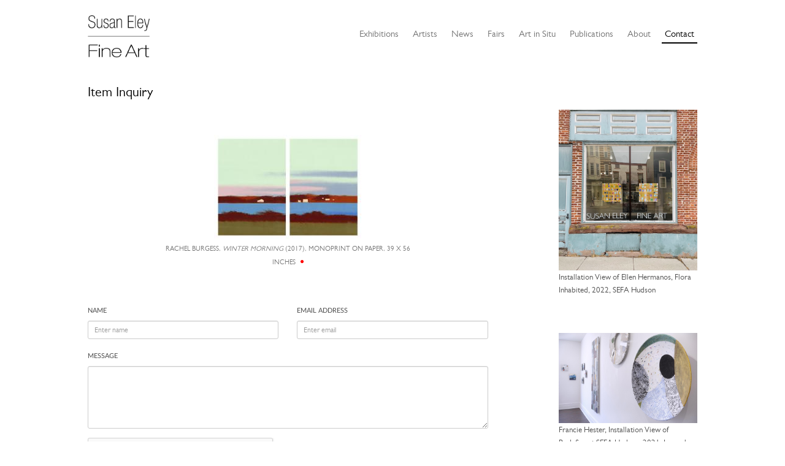

--- FILE ---
content_type: text/html; charset=UTF-8
request_url: https://www.susaneleyfineart.com/Contact/Form/table/ca_objects/id/2798
body_size: 3405
content:
<!DOCTYPE html>
<html lang="en">
	<head>
	<meta charset="utf-8">
	<meta name="viewport" content="width=device-width, initial-scale=1.0, minimum-scale=1.0"/>
	
	<script type="text/javascript">window.caBasePath = '';</script>

		<script src='/assets/jquery/js/jquery.min.js' type='text/javascript'></script>
<link rel='stylesheet' href='/assets/bootstrap/css/bootstrap.css' type='text/css' media='all'/>
<script src='/assets/bootstrap/js/bootstrap.js' type='text/javascript'></script>
<link rel='stylesheet' href='/assets/bootstrap/css/bootstrap-theme.css' type='text/css' media='all'/>
<script src='/assets/jquery/js/jquery-migrate-3.0.1.js' type='text/javascript'></script>
<script src='/assets/jquery/circular-slider/circular-slider.js' type='text/javascript'></script>
<link rel='stylesheet' href='/assets/jquery/circular-slider/circular-slider.css' type='text/css' media='all'/>
<script src='/assets/jquery/js/threesixty.min.js' type='text/javascript'></script>
<link rel='stylesheet' href='/assets/fontawesome/css/font-awesome.min.css' type='text/css' media='all'/>
<script src='/assets/pdfjs/pdf.js' type='text/javascript'></script>
<link rel='stylesheet' href='/assets/pdfjs/viewer/viewer.css' type='text/css' media='all'/>
<link rel='stylesheet' href='/themes/default/assets/pawtucket/css/fonts.css' type='text/css' media='all'/>
<script src='/assets/jquery/js/jquery.cookie.js' type='text/javascript'></script>
<script src='/assets/jquery/js/jquery.cookiejar.js' type='text/javascript'></script>
<script src='/assets/jquery/js/jquery.jscroll.js' type='text/javascript'></script>
<script src='/assets/jquery/js/jquery.hscroll.js' type='text/javascript'></script>
<script src='/assets/jquery/js/jquery.jscrollpane.min.js' type='text/javascript'></script>
<link rel='stylesheet' href='/assets/jquery/js/jquery.jscrollpane.css' type='text/css' media='all'/>
<script src='/assets/ca/js/ca.utils.js' type='text/javascript'></script>
<script src='/assets/jquery/jquery-ui/jquery-ui.min.js' type='text/javascript'></script>
<link rel='stylesheet' href='/assets/jquery/jquery-ui/jquery-ui.min.css' type='text/css' media='all'/>
<link rel='stylesheet' href='/assets/jquery/jquery-ui/jquery-ui.structure.min.css' type='text/css' media='all'/>
<link rel='stylesheet' href='/assets/jquery/jquery-ui/jquery-ui.theme.min.css' type='text/css' media='all'/>
<script src='/assets/ca/js/ca.genericpanel.js' type='text/javascript'></script>
<script src='/assets/videojs/video.js' type='text/javascript'></script>
<link rel='stylesheet' href='/assets/videojs/video-js.css' type='text/css' media='all'/>
<script src='/assets/mediaelement/mediaelement-and-player.min.js' type='text/javascript'></script>
<link rel='stylesheet' href='/assets/mediaelement/mediaelementplayer.min.css' type='text/css' media='all'/>
<script src='/assets/jquery/js/jquery.mousewheel.js' type='text/javascript'></script>
<script src='/assets/chartist/dist/chartist.min.js' type='text/javascript'></script>
<link rel='stylesheet' href='/assets/chartist/dist/chartist.min.css' type='text/css' media='all'/>
<link rel='stylesheet' href='/themes/default/assets/pawtucket/css/main.css' type='text/css' media='all'/>
<link rel='stylesheet' href='/themes/sefa/assets/pawtucket/css/theme.css' type='text/css' media='all'/>

	<title>Susan Eley Fine Art : Contact</title>
	<meta name="description" content="The official site for Susan Eley Fine Art, a salon-style gallery showcasing contemporary artists, located in a Landmarked Upper West Side townhouse in Manhattan.">
	<meta name="keywords" content="Gallery, Art, Contemporary, New York, Salon, Paintings, Photographs">

	<script type="text/javascript">
		jQuery(document).ready(function() {
    		jQuery('#browse-menu').on('click mouseover mouseout mousemove mouseenter',function(e) { e.stopPropagation(); });
    	});
	</script>
</head>
<body>
	<div id="skipNavigation"><a href="#main">Skip to main content</a></div>
	<div class="container">	
		<nav class="navbar navbar-default" role="navigation" aria-label="main navigation">
			<!-- Brand and toggle get grouped for better mobile display -->
			<div class="navbar-header">
				<button type="button" class="navbar-toggle" data-toggle="collapse" data-target="#bs-main-navbar-collapse-1">
					<span class="sr-only">Toggle navigation</span>
					<span class="icon-bar"></span>
					<span class="icon-bar"></span>
					<span class="icon-bar"></span>
				</button>
<a href='/' aria-label='Susan Eley Fine Art' class='navbar-brand'><img src='/themes/sefa/assets/pawtucket/graphics/SEFA_logo.png' alt='Susan Eley Fine Art' /></a>			</div>

		<!-- Collect the nav links, forms, and other content for toggling -->
			<div class="collapse navbar-collapse" id="bs-main-navbar-collapse-1">
				<ul class="nav navbar-nav navbar-right">
					<li ><a href='/Listing/current_exhibitions'>Exhibitions</a></li>
					<li ><a href='/Listing/Artists'>Artists</a></li>
					<li><a href="/news/?m=2025">News</a></li>
					<li ><a href='/Listing/Fairs'>Fairs</a></li>
					<li ><a href='/Listing/art_in_situ'>Art in Situ</a></li>
					<li ><a href='/Listing/Publications'>Publications</a></li>
					<li ><a href='/About/Gallery'>About</a></li>
					<li class="active"><a href='/Contact/Form'>Contact</a></li>
				</ul>
			</div><!-- /.navbar-collapse -->
		</nav>
	</div><!-- end container -->
	<div class="container">
		<div id="pageArea" class='contact'><div id="main" role="main">
<div class="row contentbody_sub aboutPages">
	<div class="col-sm-8">
		<h1>Item Inquiry</h1>
		<form id="contactForm" action="/Contact/send" role="form" method="post">
		<br/><br/>
		<div class="row">
			<div class="col-sm-12 col-md-12 col-lg-8 col-lg-offset-2 text-center">
				<img src='https://www.susaneleyfineart.com/media/collectiveaccess/images/2/8/27053_ca_object_representations_media_2861_small.jpg' width='240' height='170' alt='Winter Morning by Rachel Burgess' />				<p class="caption text-center">Rachel Burgess, <i>Winter Morning</i> (2017), Monoprint on paper, 39 x 56 inches <span class='captionAvailable'><i class='fa fa-circle'></i></span></p>
				<input type="hidden" name="itemTitle" value="Rachel Burgess, <i>Winter Morning</i> (2017), Monoprint on paper, 39 x 56 inches <span class='captionAvailable'><i class='fa fa-circle'></i></span>">
				<input type="hidden" name="id" value="2798">
				<input type="hidden" name="table" value="ca_objects">
			</div>
		</div>
	<br/><br/>
		
			<div class="row">
				<div class="col-sm-6">
					<div class="form-group">
						<label for="name">Name</label>
						<input type="text" class="form-control input-sm" id="name" placeholder="Enter name" name="name" value="">
					</div>
				</div><!-- end col -->
				<div class="col-sm-6">
					<div class="form-group">
						<label for="email">Email address</label>
						<input type="text" class="form-control input-sm" id="email" placeholder="Enter email" name="email" value="">
					</div>
				</div><!-- end col -->
			</div><!-- end row -->
			<div class="row">
				<div class="col-sm-12">
					<div class="form-group">
						<label for="message">Message</label>
						<textarea class="form-control input-sm" id="message" name="message" rows="5"></textarea>
					</div>
				</div><!-- end col -->
			</div><!-- end row -->
                <script type="text/javascript">
                        var gCaptchaRender = function(){
                grecaptcha.render('regCaptcha', {'sitekey': '6LdvZR4pAAAAAIdqa-TamSaPLFX3F_II3THd5Mss'});
                };
                </script>
                <script src='https://www.google.com/recaptcha/api.js?onload=gCaptchaRender&render=explicit' async defer></script>


                        <div class="row">
                                <div class="col-sm-12">
                                        <div class='form-group'>
                                                <div id="regCaptcha"></div>
                                        </div>
                                </div>
                        </div><!-- end row -->

			<div class="row">
				<div class="col-sm-12">
					<div class="form-group">
						<button type="submit" class="btn btn-default">Send</button>
					</div><!-- end form-group -->
					<input type="hidden" name="sum" value="15">
				</div>
			</div>
		</form>
	</div>	
	<div class="col-sm-4 col-md-3 col-md-offset-1">
	 	<div class="thumbnail">
	 		<img src='/themes/sefa/assets/pawtucket/graphics/SEFA-HUDSON-vert.jpg' alt='Exterior of Susan Eley Fine Art Hudson NY' />	 		<small>Installation View of Ellen Hermanos, Flora Inhabited, 2022, SEFA Hudson</small>
	 	</div>
	 	<div class="thumbnail">
	 		<img src='/themes/sefa/assets/pawtucket/graphics/interiorHester2.jpg' alt='Installation View of Redefine at SEFA Hudson' />	 		<small>Francie Hester, Installation View of Redefine at SEFA Hudson, 2021, Image by Greg Staley</small>
	 	</div>
	</div>
</div>
				<div style="clear:both; height:1px;"><!-- empty --></div>
			</div><!-- end main -->
			<!--begin footer-->
			<div class="row footer" role="contentinfo">
				<div class="col-sm-12 col-md-4">
					<b>NEW YORK CITY</b>
					<br/>46 WEST 90TH STREET
					<br/>NEW YORK, NY 10024
					<br/>BY APPOINTMENT ONLY
					<br/><br/>
				</div>
				<div class="col-sm-12 col-md-4 offset-md-1">
					<b>HUDSON</b>
					<br/>433 WARREN STREET<br/>HUDSON, NY 12534
					<br/>THURSDAY-MONDAY, 11AM-5PM AND BY APPOINTMENT
					<br/><br/><br/>
					<div class="text-center footerSocialNav">
						<a href="https://www.facebook.com/pages/Susan-Eley-Fine-Art/137980986325025" class="socialicon"><img src='/themes/sefa/assets/pawtucket/graphics/fbook.png' alt='FaceBook' /></a>
						<a href="https://twitter.com/EleyFineArt" class="socialicon"><img src='/themes/sefa/assets/pawtucket/graphics/twitter.png' alt='Twitter' /></a>
						<a href="https://instagram.com/sefa_gallery" class="socialicon darker"><img src='/themes/sefa/assets/pawtucket/graphics/instagram.png' alt='Instagram' /></a>
					</div>
				</div>
				<div class="col-sm-12 col-md-3 socialright footernav">
					<a href='/About/MailingList' class='footerButton'>Newsletter Signup</a>					<a href="https://artsy.net/susan-eley-fine-art?utm_source=follow_badge" class="socialicon"><img src='/themes/sefa/assets/pawtucket/graphics/artsy.png' alt='Artsy' /></a>
					<a href="https://www.1stdibs.com/dealers/susan-eley-fine-art/?utm_source=susaneleyfineart.com&utm_medium=referral&utm_campaign=dealer&utm_content=dealer_badge_1stdibs_gray" target="_blank" class="socialiconDibs"><img src='/themes/sefa/assets/pawtucket/graphics/1stdibs_dark.jpg' alt='Shop Susan Eley Fine Art&#039;s fone art on 1stdibs' title='Shop Susan Eley Fine Art&#039;s fine art on 1stdibs' /></a>
					<a href="mailto:susie@susaneleyfineart.com" class="socialicon"><img src='/themes/sefa/assets/pawtucket/graphics/envelope.png' alt='Email' /></a>
				</div>
				<div class="col-sm-12 socialleft footernavphone">
					<a href='/About/MailingList' class='footerButton'>Newsletter Signup</a><br/><br/>
					<a href="https://www.facebook.com/pages/Susan-Eley-Fine-Art/137980986325025" class="socialicon"><img src='/themes/sefa/assets/pawtucket/graphics/fbook.png' alt='FaceBook' /></a>
					<a href="https://twitter.com/EleyFineArt" class="socialicon"><img src='/themes/sefa/assets/pawtucket/graphics/twitter.png' alt='Twitter' /></a>
					<a href="https://instagram.com/sefa_gallery" class="socialicon darker"><img src='/themes/sefa/assets/pawtucket/graphics/instagram.png' alt='Instagram' /></a>
					<a href="https://artsy.net/susan-eley-fine-art?utm_source=follow_badge" class="socialicon"><img src='/themes/sefa/assets/pawtucket/graphics/artsy.png' alt='Artsy' /></a>
					<a href="https://www.1stdibs.com/dealers/susan-eley-fine-art/?utm_source=susaneleyfineart.com&utm_medium=referral&utm_campaign=dealer&utm_content=dealer_badge_1stdibs_gray" target="_blank" class="socialiconDibs"><img src='/themes/sefa/assets/pawtucket/graphics/1stdibs_dark.jpg' alt='Shop Susan Eley Fine Art&#039;s fone art on 1stdibs' title='Shop Susan Eley Fine Art&#039;s fine art on 1stdibs' /></a>
					<a href="mailto:susie@susaneleyfineart.com" class="socialicon"><img src='/themes/sefa/assets/pawtucket/graphics/envelope.png' alt='Email' /></a>
				</div>
			</div>
		</div><!-- end pageArea --></div><!-- end container -->
		<div id="caMediaPanel"> 
			<div id="caMediaPanelContentArea">
			
			</div>
		</div>
		<script type="text/javascript">
			/*
				Set up the "caMediaPanel" panel that will be triggered by links in object detail
				Note that the actual <div>'s implementing the panel are located here in views/pageFormat/pageFooter.php
			*/
			var caMediaPanel;
			jQuery(document).ready(function() {
				if (caUI.initPanel) {
					caMediaPanel = caUI.initPanel({ 
						panelID: 'caMediaPanel',										/* DOM ID of the <div> enclosing the panel */
						panelContentID: 'caMediaPanelContentArea',		/* DOM ID of the content area <div> in the panel */
						exposeBackgroundColor: '#FFFFFF',						/* color (in hex notation) of background masking out page content; include the leading '#' in the color spec */
						exposeBackgroundOpacity: 0.7,							/* opacity of background color masking out page content; 1.0 is opaque */
						panelTransitionSpeed: 400, 									/* time it takes the panel to fade in/out in milliseconds */
						allowMobileSafariZooming: true,
						mobileSafariViewportTagID: '_msafari_viewport',
						closeButtonSelector: '.close'					/* anything with the CSS classname "close" will trigger the panel to close */
					});
				}
			});
			/*(function(e,d,b){var a=0;var f=null;var c={x:0,y:0};e("[data-toggle]").closest("li").on("mouseenter",function(g){if(f){f.removeClass("open")}d.clearTimeout(a);f=e(this);a=d.setTimeout(function(){f.addClass("open")},b)}).on("mousemove",function(g){if(Math.abs(c.x-g.ScreenX)>4||Math.abs(c.y-g.ScreenY)>4){c.x=g.ScreenX;c.y=g.ScreenY;return}if(f.hasClass("open")){return}d.clearTimeout(a);a=d.setTimeout(function(){f.addClass("open")},b)}).on("mouseleave",function(g){d.clearTimeout(a);f=e(this);a=d.setTimeout(function(){f.removeClass("open")},b)})})(jQuery,window,200);*/
		</script>
	</body>
</html>


--- FILE ---
content_type: text/html; charset=utf-8
request_url: https://www.google.com/recaptcha/api2/anchor?ar=1&k=6LdvZR4pAAAAAIdqa-TamSaPLFX3F_II3THd5Mss&co=aHR0cHM6Ly93d3cuc3VzYW5lbGV5ZmluZWFydC5jb206NDQz&hl=en&v=jdMmXeCQEkPbnFDy9T04NbgJ&size=normal&anchor-ms=20000&execute-ms=15000&cb=7l59etfehgk5
body_size: 47353
content:
<!DOCTYPE HTML><html dir="ltr" lang="en"><head><meta http-equiv="Content-Type" content="text/html; charset=UTF-8">
<meta http-equiv="X-UA-Compatible" content="IE=edge">
<title>reCAPTCHA</title>
<style type="text/css">
/* cyrillic-ext */
@font-face {
  font-family: 'Roboto';
  font-style: normal;
  font-weight: 400;
  font-stretch: 100%;
  src: url(//fonts.gstatic.com/s/roboto/v48/KFO7CnqEu92Fr1ME7kSn66aGLdTylUAMa3GUBHMdazTgWw.woff2) format('woff2');
  unicode-range: U+0460-052F, U+1C80-1C8A, U+20B4, U+2DE0-2DFF, U+A640-A69F, U+FE2E-FE2F;
}
/* cyrillic */
@font-face {
  font-family: 'Roboto';
  font-style: normal;
  font-weight: 400;
  font-stretch: 100%;
  src: url(//fonts.gstatic.com/s/roboto/v48/KFO7CnqEu92Fr1ME7kSn66aGLdTylUAMa3iUBHMdazTgWw.woff2) format('woff2');
  unicode-range: U+0301, U+0400-045F, U+0490-0491, U+04B0-04B1, U+2116;
}
/* greek-ext */
@font-face {
  font-family: 'Roboto';
  font-style: normal;
  font-weight: 400;
  font-stretch: 100%;
  src: url(//fonts.gstatic.com/s/roboto/v48/KFO7CnqEu92Fr1ME7kSn66aGLdTylUAMa3CUBHMdazTgWw.woff2) format('woff2');
  unicode-range: U+1F00-1FFF;
}
/* greek */
@font-face {
  font-family: 'Roboto';
  font-style: normal;
  font-weight: 400;
  font-stretch: 100%;
  src: url(//fonts.gstatic.com/s/roboto/v48/KFO7CnqEu92Fr1ME7kSn66aGLdTylUAMa3-UBHMdazTgWw.woff2) format('woff2');
  unicode-range: U+0370-0377, U+037A-037F, U+0384-038A, U+038C, U+038E-03A1, U+03A3-03FF;
}
/* math */
@font-face {
  font-family: 'Roboto';
  font-style: normal;
  font-weight: 400;
  font-stretch: 100%;
  src: url(//fonts.gstatic.com/s/roboto/v48/KFO7CnqEu92Fr1ME7kSn66aGLdTylUAMawCUBHMdazTgWw.woff2) format('woff2');
  unicode-range: U+0302-0303, U+0305, U+0307-0308, U+0310, U+0312, U+0315, U+031A, U+0326-0327, U+032C, U+032F-0330, U+0332-0333, U+0338, U+033A, U+0346, U+034D, U+0391-03A1, U+03A3-03A9, U+03B1-03C9, U+03D1, U+03D5-03D6, U+03F0-03F1, U+03F4-03F5, U+2016-2017, U+2034-2038, U+203C, U+2040, U+2043, U+2047, U+2050, U+2057, U+205F, U+2070-2071, U+2074-208E, U+2090-209C, U+20D0-20DC, U+20E1, U+20E5-20EF, U+2100-2112, U+2114-2115, U+2117-2121, U+2123-214F, U+2190, U+2192, U+2194-21AE, U+21B0-21E5, U+21F1-21F2, U+21F4-2211, U+2213-2214, U+2216-22FF, U+2308-230B, U+2310, U+2319, U+231C-2321, U+2336-237A, U+237C, U+2395, U+239B-23B7, U+23D0, U+23DC-23E1, U+2474-2475, U+25AF, U+25B3, U+25B7, U+25BD, U+25C1, U+25CA, U+25CC, U+25FB, U+266D-266F, U+27C0-27FF, U+2900-2AFF, U+2B0E-2B11, U+2B30-2B4C, U+2BFE, U+3030, U+FF5B, U+FF5D, U+1D400-1D7FF, U+1EE00-1EEFF;
}
/* symbols */
@font-face {
  font-family: 'Roboto';
  font-style: normal;
  font-weight: 400;
  font-stretch: 100%;
  src: url(//fonts.gstatic.com/s/roboto/v48/KFO7CnqEu92Fr1ME7kSn66aGLdTylUAMaxKUBHMdazTgWw.woff2) format('woff2');
  unicode-range: U+0001-000C, U+000E-001F, U+007F-009F, U+20DD-20E0, U+20E2-20E4, U+2150-218F, U+2190, U+2192, U+2194-2199, U+21AF, U+21E6-21F0, U+21F3, U+2218-2219, U+2299, U+22C4-22C6, U+2300-243F, U+2440-244A, U+2460-24FF, U+25A0-27BF, U+2800-28FF, U+2921-2922, U+2981, U+29BF, U+29EB, U+2B00-2BFF, U+4DC0-4DFF, U+FFF9-FFFB, U+10140-1018E, U+10190-1019C, U+101A0, U+101D0-101FD, U+102E0-102FB, U+10E60-10E7E, U+1D2C0-1D2D3, U+1D2E0-1D37F, U+1F000-1F0FF, U+1F100-1F1AD, U+1F1E6-1F1FF, U+1F30D-1F30F, U+1F315, U+1F31C, U+1F31E, U+1F320-1F32C, U+1F336, U+1F378, U+1F37D, U+1F382, U+1F393-1F39F, U+1F3A7-1F3A8, U+1F3AC-1F3AF, U+1F3C2, U+1F3C4-1F3C6, U+1F3CA-1F3CE, U+1F3D4-1F3E0, U+1F3ED, U+1F3F1-1F3F3, U+1F3F5-1F3F7, U+1F408, U+1F415, U+1F41F, U+1F426, U+1F43F, U+1F441-1F442, U+1F444, U+1F446-1F449, U+1F44C-1F44E, U+1F453, U+1F46A, U+1F47D, U+1F4A3, U+1F4B0, U+1F4B3, U+1F4B9, U+1F4BB, U+1F4BF, U+1F4C8-1F4CB, U+1F4D6, U+1F4DA, U+1F4DF, U+1F4E3-1F4E6, U+1F4EA-1F4ED, U+1F4F7, U+1F4F9-1F4FB, U+1F4FD-1F4FE, U+1F503, U+1F507-1F50B, U+1F50D, U+1F512-1F513, U+1F53E-1F54A, U+1F54F-1F5FA, U+1F610, U+1F650-1F67F, U+1F687, U+1F68D, U+1F691, U+1F694, U+1F698, U+1F6AD, U+1F6B2, U+1F6B9-1F6BA, U+1F6BC, U+1F6C6-1F6CF, U+1F6D3-1F6D7, U+1F6E0-1F6EA, U+1F6F0-1F6F3, U+1F6F7-1F6FC, U+1F700-1F7FF, U+1F800-1F80B, U+1F810-1F847, U+1F850-1F859, U+1F860-1F887, U+1F890-1F8AD, U+1F8B0-1F8BB, U+1F8C0-1F8C1, U+1F900-1F90B, U+1F93B, U+1F946, U+1F984, U+1F996, U+1F9E9, U+1FA00-1FA6F, U+1FA70-1FA7C, U+1FA80-1FA89, U+1FA8F-1FAC6, U+1FACE-1FADC, U+1FADF-1FAE9, U+1FAF0-1FAF8, U+1FB00-1FBFF;
}
/* vietnamese */
@font-face {
  font-family: 'Roboto';
  font-style: normal;
  font-weight: 400;
  font-stretch: 100%;
  src: url(//fonts.gstatic.com/s/roboto/v48/KFO7CnqEu92Fr1ME7kSn66aGLdTylUAMa3OUBHMdazTgWw.woff2) format('woff2');
  unicode-range: U+0102-0103, U+0110-0111, U+0128-0129, U+0168-0169, U+01A0-01A1, U+01AF-01B0, U+0300-0301, U+0303-0304, U+0308-0309, U+0323, U+0329, U+1EA0-1EF9, U+20AB;
}
/* latin-ext */
@font-face {
  font-family: 'Roboto';
  font-style: normal;
  font-weight: 400;
  font-stretch: 100%;
  src: url(//fonts.gstatic.com/s/roboto/v48/KFO7CnqEu92Fr1ME7kSn66aGLdTylUAMa3KUBHMdazTgWw.woff2) format('woff2');
  unicode-range: U+0100-02BA, U+02BD-02C5, U+02C7-02CC, U+02CE-02D7, U+02DD-02FF, U+0304, U+0308, U+0329, U+1D00-1DBF, U+1E00-1E9F, U+1EF2-1EFF, U+2020, U+20A0-20AB, U+20AD-20C0, U+2113, U+2C60-2C7F, U+A720-A7FF;
}
/* latin */
@font-face {
  font-family: 'Roboto';
  font-style: normal;
  font-weight: 400;
  font-stretch: 100%;
  src: url(//fonts.gstatic.com/s/roboto/v48/KFO7CnqEu92Fr1ME7kSn66aGLdTylUAMa3yUBHMdazQ.woff2) format('woff2');
  unicode-range: U+0000-00FF, U+0131, U+0152-0153, U+02BB-02BC, U+02C6, U+02DA, U+02DC, U+0304, U+0308, U+0329, U+2000-206F, U+20AC, U+2122, U+2191, U+2193, U+2212, U+2215, U+FEFF, U+FFFD;
}
/* cyrillic-ext */
@font-face {
  font-family: 'Roboto';
  font-style: normal;
  font-weight: 500;
  font-stretch: 100%;
  src: url(//fonts.gstatic.com/s/roboto/v48/KFO7CnqEu92Fr1ME7kSn66aGLdTylUAMa3GUBHMdazTgWw.woff2) format('woff2');
  unicode-range: U+0460-052F, U+1C80-1C8A, U+20B4, U+2DE0-2DFF, U+A640-A69F, U+FE2E-FE2F;
}
/* cyrillic */
@font-face {
  font-family: 'Roboto';
  font-style: normal;
  font-weight: 500;
  font-stretch: 100%;
  src: url(//fonts.gstatic.com/s/roboto/v48/KFO7CnqEu92Fr1ME7kSn66aGLdTylUAMa3iUBHMdazTgWw.woff2) format('woff2');
  unicode-range: U+0301, U+0400-045F, U+0490-0491, U+04B0-04B1, U+2116;
}
/* greek-ext */
@font-face {
  font-family: 'Roboto';
  font-style: normal;
  font-weight: 500;
  font-stretch: 100%;
  src: url(//fonts.gstatic.com/s/roboto/v48/KFO7CnqEu92Fr1ME7kSn66aGLdTylUAMa3CUBHMdazTgWw.woff2) format('woff2');
  unicode-range: U+1F00-1FFF;
}
/* greek */
@font-face {
  font-family: 'Roboto';
  font-style: normal;
  font-weight: 500;
  font-stretch: 100%;
  src: url(//fonts.gstatic.com/s/roboto/v48/KFO7CnqEu92Fr1ME7kSn66aGLdTylUAMa3-UBHMdazTgWw.woff2) format('woff2');
  unicode-range: U+0370-0377, U+037A-037F, U+0384-038A, U+038C, U+038E-03A1, U+03A3-03FF;
}
/* math */
@font-face {
  font-family: 'Roboto';
  font-style: normal;
  font-weight: 500;
  font-stretch: 100%;
  src: url(//fonts.gstatic.com/s/roboto/v48/KFO7CnqEu92Fr1ME7kSn66aGLdTylUAMawCUBHMdazTgWw.woff2) format('woff2');
  unicode-range: U+0302-0303, U+0305, U+0307-0308, U+0310, U+0312, U+0315, U+031A, U+0326-0327, U+032C, U+032F-0330, U+0332-0333, U+0338, U+033A, U+0346, U+034D, U+0391-03A1, U+03A3-03A9, U+03B1-03C9, U+03D1, U+03D5-03D6, U+03F0-03F1, U+03F4-03F5, U+2016-2017, U+2034-2038, U+203C, U+2040, U+2043, U+2047, U+2050, U+2057, U+205F, U+2070-2071, U+2074-208E, U+2090-209C, U+20D0-20DC, U+20E1, U+20E5-20EF, U+2100-2112, U+2114-2115, U+2117-2121, U+2123-214F, U+2190, U+2192, U+2194-21AE, U+21B0-21E5, U+21F1-21F2, U+21F4-2211, U+2213-2214, U+2216-22FF, U+2308-230B, U+2310, U+2319, U+231C-2321, U+2336-237A, U+237C, U+2395, U+239B-23B7, U+23D0, U+23DC-23E1, U+2474-2475, U+25AF, U+25B3, U+25B7, U+25BD, U+25C1, U+25CA, U+25CC, U+25FB, U+266D-266F, U+27C0-27FF, U+2900-2AFF, U+2B0E-2B11, U+2B30-2B4C, U+2BFE, U+3030, U+FF5B, U+FF5D, U+1D400-1D7FF, U+1EE00-1EEFF;
}
/* symbols */
@font-face {
  font-family: 'Roboto';
  font-style: normal;
  font-weight: 500;
  font-stretch: 100%;
  src: url(//fonts.gstatic.com/s/roboto/v48/KFO7CnqEu92Fr1ME7kSn66aGLdTylUAMaxKUBHMdazTgWw.woff2) format('woff2');
  unicode-range: U+0001-000C, U+000E-001F, U+007F-009F, U+20DD-20E0, U+20E2-20E4, U+2150-218F, U+2190, U+2192, U+2194-2199, U+21AF, U+21E6-21F0, U+21F3, U+2218-2219, U+2299, U+22C4-22C6, U+2300-243F, U+2440-244A, U+2460-24FF, U+25A0-27BF, U+2800-28FF, U+2921-2922, U+2981, U+29BF, U+29EB, U+2B00-2BFF, U+4DC0-4DFF, U+FFF9-FFFB, U+10140-1018E, U+10190-1019C, U+101A0, U+101D0-101FD, U+102E0-102FB, U+10E60-10E7E, U+1D2C0-1D2D3, U+1D2E0-1D37F, U+1F000-1F0FF, U+1F100-1F1AD, U+1F1E6-1F1FF, U+1F30D-1F30F, U+1F315, U+1F31C, U+1F31E, U+1F320-1F32C, U+1F336, U+1F378, U+1F37D, U+1F382, U+1F393-1F39F, U+1F3A7-1F3A8, U+1F3AC-1F3AF, U+1F3C2, U+1F3C4-1F3C6, U+1F3CA-1F3CE, U+1F3D4-1F3E0, U+1F3ED, U+1F3F1-1F3F3, U+1F3F5-1F3F7, U+1F408, U+1F415, U+1F41F, U+1F426, U+1F43F, U+1F441-1F442, U+1F444, U+1F446-1F449, U+1F44C-1F44E, U+1F453, U+1F46A, U+1F47D, U+1F4A3, U+1F4B0, U+1F4B3, U+1F4B9, U+1F4BB, U+1F4BF, U+1F4C8-1F4CB, U+1F4D6, U+1F4DA, U+1F4DF, U+1F4E3-1F4E6, U+1F4EA-1F4ED, U+1F4F7, U+1F4F9-1F4FB, U+1F4FD-1F4FE, U+1F503, U+1F507-1F50B, U+1F50D, U+1F512-1F513, U+1F53E-1F54A, U+1F54F-1F5FA, U+1F610, U+1F650-1F67F, U+1F687, U+1F68D, U+1F691, U+1F694, U+1F698, U+1F6AD, U+1F6B2, U+1F6B9-1F6BA, U+1F6BC, U+1F6C6-1F6CF, U+1F6D3-1F6D7, U+1F6E0-1F6EA, U+1F6F0-1F6F3, U+1F6F7-1F6FC, U+1F700-1F7FF, U+1F800-1F80B, U+1F810-1F847, U+1F850-1F859, U+1F860-1F887, U+1F890-1F8AD, U+1F8B0-1F8BB, U+1F8C0-1F8C1, U+1F900-1F90B, U+1F93B, U+1F946, U+1F984, U+1F996, U+1F9E9, U+1FA00-1FA6F, U+1FA70-1FA7C, U+1FA80-1FA89, U+1FA8F-1FAC6, U+1FACE-1FADC, U+1FADF-1FAE9, U+1FAF0-1FAF8, U+1FB00-1FBFF;
}
/* vietnamese */
@font-face {
  font-family: 'Roboto';
  font-style: normal;
  font-weight: 500;
  font-stretch: 100%;
  src: url(//fonts.gstatic.com/s/roboto/v48/KFO7CnqEu92Fr1ME7kSn66aGLdTylUAMa3OUBHMdazTgWw.woff2) format('woff2');
  unicode-range: U+0102-0103, U+0110-0111, U+0128-0129, U+0168-0169, U+01A0-01A1, U+01AF-01B0, U+0300-0301, U+0303-0304, U+0308-0309, U+0323, U+0329, U+1EA0-1EF9, U+20AB;
}
/* latin-ext */
@font-face {
  font-family: 'Roboto';
  font-style: normal;
  font-weight: 500;
  font-stretch: 100%;
  src: url(//fonts.gstatic.com/s/roboto/v48/KFO7CnqEu92Fr1ME7kSn66aGLdTylUAMa3KUBHMdazTgWw.woff2) format('woff2');
  unicode-range: U+0100-02BA, U+02BD-02C5, U+02C7-02CC, U+02CE-02D7, U+02DD-02FF, U+0304, U+0308, U+0329, U+1D00-1DBF, U+1E00-1E9F, U+1EF2-1EFF, U+2020, U+20A0-20AB, U+20AD-20C0, U+2113, U+2C60-2C7F, U+A720-A7FF;
}
/* latin */
@font-face {
  font-family: 'Roboto';
  font-style: normal;
  font-weight: 500;
  font-stretch: 100%;
  src: url(//fonts.gstatic.com/s/roboto/v48/KFO7CnqEu92Fr1ME7kSn66aGLdTylUAMa3yUBHMdazQ.woff2) format('woff2');
  unicode-range: U+0000-00FF, U+0131, U+0152-0153, U+02BB-02BC, U+02C6, U+02DA, U+02DC, U+0304, U+0308, U+0329, U+2000-206F, U+20AC, U+2122, U+2191, U+2193, U+2212, U+2215, U+FEFF, U+FFFD;
}
/* cyrillic-ext */
@font-face {
  font-family: 'Roboto';
  font-style: normal;
  font-weight: 900;
  font-stretch: 100%;
  src: url(//fonts.gstatic.com/s/roboto/v48/KFO7CnqEu92Fr1ME7kSn66aGLdTylUAMa3GUBHMdazTgWw.woff2) format('woff2');
  unicode-range: U+0460-052F, U+1C80-1C8A, U+20B4, U+2DE0-2DFF, U+A640-A69F, U+FE2E-FE2F;
}
/* cyrillic */
@font-face {
  font-family: 'Roboto';
  font-style: normal;
  font-weight: 900;
  font-stretch: 100%;
  src: url(//fonts.gstatic.com/s/roboto/v48/KFO7CnqEu92Fr1ME7kSn66aGLdTylUAMa3iUBHMdazTgWw.woff2) format('woff2');
  unicode-range: U+0301, U+0400-045F, U+0490-0491, U+04B0-04B1, U+2116;
}
/* greek-ext */
@font-face {
  font-family: 'Roboto';
  font-style: normal;
  font-weight: 900;
  font-stretch: 100%;
  src: url(//fonts.gstatic.com/s/roboto/v48/KFO7CnqEu92Fr1ME7kSn66aGLdTylUAMa3CUBHMdazTgWw.woff2) format('woff2');
  unicode-range: U+1F00-1FFF;
}
/* greek */
@font-face {
  font-family: 'Roboto';
  font-style: normal;
  font-weight: 900;
  font-stretch: 100%;
  src: url(//fonts.gstatic.com/s/roboto/v48/KFO7CnqEu92Fr1ME7kSn66aGLdTylUAMa3-UBHMdazTgWw.woff2) format('woff2');
  unicode-range: U+0370-0377, U+037A-037F, U+0384-038A, U+038C, U+038E-03A1, U+03A3-03FF;
}
/* math */
@font-face {
  font-family: 'Roboto';
  font-style: normal;
  font-weight: 900;
  font-stretch: 100%;
  src: url(//fonts.gstatic.com/s/roboto/v48/KFO7CnqEu92Fr1ME7kSn66aGLdTylUAMawCUBHMdazTgWw.woff2) format('woff2');
  unicode-range: U+0302-0303, U+0305, U+0307-0308, U+0310, U+0312, U+0315, U+031A, U+0326-0327, U+032C, U+032F-0330, U+0332-0333, U+0338, U+033A, U+0346, U+034D, U+0391-03A1, U+03A3-03A9, U+03B1-03C9, U+03D1, U+03D5-03D6, U+03F0-03F1, U+03F4-03F5, U+2016-2017, U+2034-2038, U+203C, U+2040, U+2043, U+2047, U+2050, U+2057, U+205F, U+2070-2071, U+2074-208E, U+2090-209C, U+20D0-20DC, U+20E1, U+20E5-20EF, U+2100-2112, U+2114-2115, U+2117-2121, U+2123-214F, U+2190, U+2192, U+2194-21AE, U+21B0-21E5, U+21F1-21F2, U+21F4-2211, U+2213-2214, U+2216-22FF, U+2308-230B, U+2310, U+2319, U+231C-2321, U+2336-237A, U+237C, U+2395, U+239B-23B7, U+23D0, U+23DC-23E1, U+2474-2475, U+25AF, U+25B3, U+25B7, U+25BD, U+25C1, U+25CA, U+25CC, U+25FB, U+266D-266F, U+27C0-27FF, U+2900-2AFF, U+2B0E-2B11, U+2B30-2B4C, U+2BFE, U+3030, U+FF5B, U+FF5D, U+1D400-1D7FF, U+1EE00-1EEFF;
}
/* symbols */
@font-face {
  font-family: 'Roboto';
  font-style: normal;
  font-weight: 900;
  font-stretch: 100%;
  src: url(//fonts.gstatic.com/s/roboto/v48/KFO7CnqEu92Fr1ME7kSn66aGLdTylUAMaxKUBHMdazTgWw.woff2) format('woff2');
  unicode-range: U+0001-000C, U+000E-001F, U+007F-009F, U+20DD-20E0, U+20E2-20E4, U+2150-218F, U+2190, U+2192, U+2194-2199, U+21AF, U+21E6-21F0, U+21F3, U+2218-2219, U+2299, U+22C4-22C6, U+2300-243F, U+2440-244A, U+2460-24FF, U+25A0-27BF, U+2800-28FF, U+2921-2922, U+2981, U+29BF, U+29EB, U+2B00-2BFF, U+4DC0-4DFF, U+FFF9-FFFB, U+10140-1018E, U+10190-1019C, U+101A0, U+101D0-101FD, U+102E0-102FB, U+10E60-10E7E, U+1D2C0-1D2D3, U+1D2E0-1D37F, U+1F000-1F0FF, U+1F100-1F1AD, U+1F1E6-1F1FF, U+1F30D-1F30F, U+1F315, U+1F31C, U+1F31E, U+1F320-1F32C, U+1F336, U+1F378, U+1F37D, U+1F382, U+1F393-1F39F, U+1F3A7-1F3A8, U+1F3AC-1F3AF, U+1F3C2, U+1F3C4-1F3C6, U+1F3CA-1F3CE, U+1F3D4-1F3E0, U+1F3ED, U+1F3F1-1F3F3, U+1F3F5-1F3F7, U+1F408, U+1F415, U+1F41F, U+1F426, U+1F43F, U+1F441-1F442, U+1F444, U+1F446-1F449, U+1F44C-1F44E, U+1F453, U+1F46A, U+1F47D, U+1F4A3, U+1F4B0, U+1F4B3, U+1F4B9, U+1F4BB, U+1F4BF, U+1F4C8-1F4CB, U+1F4D6, U+1F4DA, U+1F4DF, U+1F4E3-1F4E6, U+1F4EA-1F4ED, U+1F4F7, U+1F4F9-1F4FB, U+1F4FD-1F4FE, U+1F503, U+1F507-1F50B, U+1F50D, U+1F512-1F513, U+1F53E-1F54A, U+1F54F-1F5FA, U+1F610, U+1F650-1F67F, U+1F687, U+1F68D, U+1F691, U+1F694, U+1F698, U+1F6AD, U+1F6B2, U+1F6B9-1F6BA, U+1F6BC, U+1F6C6-1F6CF, U+1F6D3-1F6D7, U+1F6E0-1F6EA, U+1F6F0-1F6F3, U+1F6F7-1F6FC, U+1F700-1F7FF, U+1F800-1F80B, U+1F810-1F847, U+1F850-1F859, U+1F860-1F887, U+1F890-1F8AD, U+1F8B0-1F8BB, U+1F8C0-1F8C1, U+1F900-1F90B, U+1F93B, U+1F946, U+1F984, U+1F996, U+1F9E9, U+1FA00-1FA6F, U+1FA70-1FA7C, U+1FA80-1FA89, U+1FA8F-1FAC6, U+1FACE-1FADC, U+1FADF-1FAE9, U+1FAF0-1FAF8, U+1FB00-1FBFF;
}
/* vietnamese */
@font-face {
  font-family: 'Roboto';
  font-style: normal;
  font-weight: 900;
  font-stretch: 100%;
  src: url(//fonts.gstatic.com/s/roboto/v48/KFO7CnqEu92Fr1ME7kSn66aGLdTylUAMa3OUBHMdazTgWw.woff2) format('woff2');
  unicode-range: U+0102-0103, U+0110-0111, U+0128-0129, U+0168-0169, U+01A0-01A1, U+01AF-01B0, U+0300-0301, U+0303-0304, U+0308-0309, U+0323, U+0329, U+1EA0-1EF9, U+20AB;
}
/* latin-ext */
@font-face {
  font-family: 'Roboto';
  font-style: normal;
  font-weight: 900;
  font-stretch: 100%;
  src: url(//fonts.gstatic.com/s/roboto/v48/KFO7CnqEu92Fr1ME7kSn66aGLdTylUAMa3KUBHMdazTgWw.woff2) format('woff2');
  unicode-range: U+0100-02BA, U+02BD-02C5, U+02C7-02CC, U+02CE-02D7, U+02DD-02FF, U+0304, U+0308, U+0329, U+1D00-1DBF, U+1E00-1E9F, U+1EF2-1EFF, U+2020, U+20A0-20AB, U+20AD-20C0, U+2113, U+2C60-2C7F, U+A720-A7FF;
}
/* latin */
@font-face {
  font-family: 'Roboto';
  font-style: normal;
  font-weight: 900;
  font-stretch: 100%;
  src: url(//fonts.gstatic.com/s/roboto/v48/KFO7CnqEu92Fr1ME7kSn66aGLdTylUAMa3yUBHMdazQ.woff2) format('woff2');
  unicode-range: U+0000-00FF, U+0131, U+0152-0153, U+02BB-02BC, U+02C6, U+02DA, U+02DC, U+0304, U+0308, U+0329, U+2000-206F, U+20AC, U+2122, U+2191, U+2193, U+2212, U+2215, U+FEFF, U+FFFD;
}

</style>
<link rel="stylesheet" type="text/css" href="https://www.gstatic.com/recaptcha/releases/jdMmXeCQEkPbnFDy9T04NbgJ/styles__ltr.css">
<script nonce="LDDiUnmc8SN49Mh2IoWf9g" type="text/javascript">window['__recaptcha_api'] = 'https://www.google.com/recaptcha/api2/';</script>
<script type="text/javascript" src="https://www.gstatic.com/recaptcha/releases/jdMmXeCQEkPbnFDy9T04NbgJ/recaptcha__en.js" nonce="LDDiUnmc8SN49Mh2IoWf9g">
      
    </script></head>
<body><div id="rc-anchor-alert" class="rc-anchor-alert"></div>
<input type="hidden" id="recaptcha-token" value="[base64]">
<script type="text/javascript" nonce="LDDiUnmc8SN49Mh2IoWf9g">
      recaptcha.anchor.Main.init("[\x22ainput\x22,[\x22bgdata\x22,\x22\x22,\[base64]/[base64]/e2RvbmU6ZmFsc2UsdmFsdWU6ZVtIKytdfTp7ZG9uZTp0cnVlfX19LGkxPWZ1bmN0aW9uKGUsSCl7SC5ILmxlbmd0aD4xMDQ/[base64]/[base64]/[base64]/[base64]/[base64]/[base64]/[base64]/[base64]/[base64]/RXAoZS5QLGUpOlFVKHRydWUsOCxlKX0sRT1mdW5jdGlvbihlLEgsRixoLEssUCl7aWYoSC5oLmxlbmd0aCl7SC5CSD0oSC5vJiYiOlRRUjpUUVI6IigpLEYpLEgubz10cnVlO3RyeXtLPUguSigpLEguWj1LLEguTz0wLEgudT0wLEgudj1LLFA9T3AoRixIKSxlPWU/[base64]/[base64]/[base64]/[base64]\x22,\[base64]\\u003d\x22,\x22w79lwoZKGlHCscOKw63Di8OFwqIBeznDkzYmBcOgZ8O3w4sDwo7CrsOFO8Ojw5nDtXbDshfCvEbCg2LDsMKCNFPDnRpNPmTClsOYwqDDo8K1wq3CtMODworDuAlZaB11wpXDvyhEV3oQAEU5fsO8wrLChToKwqvDjxBDwoRXRsK5AMO7wo/Cu8OnViTDi8KjAVYKwonDmcO6Xz0Vw7JQbcO6wqrDmcO3wrcMw61lw4/[base64]/Dj8OBwrLCj8O7T8Kid8Oyw5s5OsOwP8KQw4YtYHbDnV7DgcOzw6DDlEYSGsKDw5gWRWkNTzEFw6/Cu3XCtHwgEGDDt1LCscKuw5XDlcO4w6bCr2hQwq/DlFHDlcOmw4DDrl99w6tICcOWw5bCh00qwoHDpMK5w4ptwpfDmnbDqF3Di3/ChMOPwo3DnjrDhMKof8OOSBnDhMO6TcK/Fn9YY8KSYcOFw7TDvMKpe8Kzwr3DkcKreMOOw7l1w6/Dq8KMw6NBPX7CgMOww7FASMOkR2jDucOdJhjCoCgracO6I07DqR4vPcOkGcOFV8KzUWIGQRwVw53DjVI8wpsNIsOsw6HCjcOhw5FAw6xpwqfCg8OdKsOmw5J1ZDzDocOvLsOrwoUMw54nw4jDssOkwo0/worDqcK4w4lxw4fDnMKLwo7ChMKNw7VDIm/DlMOaCsOLwqrDnFRmwobDk1hYw6Afw5M7PMKqw6Igw4huw7/CqipdwobCk8OPdHbCqxcSPxggw65fEcKiQwQ/w4Ncw6jDj8OzN8KST8O/eRDDrsK0eTzCmMKwPnowI8Okw57DhCTDk2UGOcKRYnjCv8KudgYGfMOXw7fDrMOGP3RnwprDlRLDj8KFwpXChMOqw4wxwpXCggYqw5RDwphgw74taibCpMKbwrk+wpx5B08ww7AEOcOuw6HDjS9SE8OTWcKqDMKmw6/DpMOnGcKyJsKtw5bCqy/[base64]/[base64]/[base64]/DqsKBwptjeMKVTMKpw77DtFzCscK5wp0vEMKjIFJVw78Iw649GMOBDgY4w4MCN8Ksa8Okcg3CrExGesOXfE7Dhj9bOcOaasO0wrhtGsOnDMOvb8OGw6AoUg8yVzXCt2/DkDTCsXtdDF/DvMKrwrfDs8O6JRvCoWHCtsOfw7HDoQ/Dk8OMw5d4egfDh2ZrM3/Dt8Kvb0Jcw5fCsMKsdGh3C8KJfmrDucKqZ37DqMKFwqx8ME0EF8KIH8OOEAtLH0TDuFDCmzkMw6/DlcKJw6lkCxvCmXRhDsKLw6rCkCvDpVbCoMKENMKKwokREsKLYHVZw4A6BMKBAx97w7fDkWkwWEhYw6jCpGItwp8nw40SZ0AiCcKiw6dNw5xpT8KDw4kbKsKxW8KgOiLDiMOeayNvw6HCjsO/TVwiKxXCqsO0w6ghVm4FwotNworDgMKOKMOOw48PwpbDkFHDmMO0wrnCuMKvB8OBfMOAwp/DjMKdd8OmYsKKw7PCn2PDnHzDsEpJEXTDocOPwrPCjT/CoMO5w5Faw5XCjBELw4LDgFRjdsKNYyLDuETDl3/DlznCjcKXwq0OW8KnScOgFMK1EcOuwqnCqsK9w7hqw5hfw4BObU/[base64]/RyR8w7rCqcKmw7sEesOTTwo9w4oLfULDtsOgw7ZTZMOcfAlBw5nCkCp6SGxlNsOqwovDqh9iw4stW8KdM8Ogwp/DoWDCigjCvMOYVcONZHPCvMOwwp3Cpkk0wqB4w4c/FMKEwrU+dBfCmWU5bTtqbMK2wqHCjHhSD2kZwqDDtsKWdcO/w53DulnDqBvCiMOCwpZdXjFvwrAVDMKfbMOvw5zDrAUtY8KcwrVxQ8OewqzDmCnDo1jCv3opLsODw4kUwrthwpBHc1fCqsOmd2kPGMOCYngyw7gGE3XCiMK3woAec8OvwpEYwoDDocKYwpw1w6HCixbCkcO/wqE3wpHDp8KewpdTwrQAUMKWJ8K9PxZuwpfDg8OJw5HDq2jDvBBxwpLDlEIXNMOaM3Y4w4sNwrUHCDTDhmJBw4RwwpbCpsKwwqDCvVlrM8Kyw5bCvsKgFcOkKcORw4pLwprDucOUd8OQeMOudsK6TT/[base64]/A2DCkhvDhVPClEk8WlYRwoTDqnDCscOVw6jDrMK3wqZiKsOSwoNlEWtpwrdvw4FtwrnDmgQDwobCiSccH8OmwqPClcKYc3HDlMOyM8OfI8KgNUgLTWjCisKQecKBwoh/w5vCkR8gwqorw7XCs8KzRW1kQR0nw6DDkyvCu1vCsG3DnsO4PMKjw7DDiAbDksKSZBjDmQZaw4Y9S8KMwoLDhsObK8OXwqPDosKXXn/DhEXCmA7CplfDhgYIw7w6XsOYZMKmw4ksXcK7wqzCq8KOw68MK07DosKAK0t/[base64]/[base64]/DcOGcsKMWsOQHBLCtwrDusOIw6FdTR3Dq8KYw57DtQJ3b8OvwoFIw6JVw7szwpPCsV1QWArDkFDDnsO/[base64]/[base64]/[base64]/w4TCoTnDgnfDtsOpwqZ2QloLw41TWcKYSXEAwp8XTsKywrfCvm5HC8KDbcKYU8KJOMO2OA3DunrDi8O3csKODFhLw4VNJQXDjcKWwrc8cMKJNcK9w7zDsB7CuT/[base64]/wpjDtcKVTsKoJsOmSCbDvcOmwrTCscKMwqlywopmYinDoRrCkBskwrrDt3gmcjfDg3diDAUKw6/Ci8KUw4p3w4nCuMKyCcObRMKhIMKPCHNVwoDDvyTCmxHDsQfCrkHCgsK2I8OOb3Y+DWx1NsOCwpNgw49mRsKGwqzDt08SBzwTw5DClBMHfT/[base64]/wpRpeRkAH0nCo8KzZ1PDn8K3wpPCsg7DmcKkwo7Cqh0kRUAmw4jDssOPFGkFw7l8PDh+DRjDkRcUwqHCtMKwMEImWUcBw6PCryzDngPCgcK0w5DDoyhmw7BCw7srD8ODw4TDhn1NwrMGPmkgw78FM8OPCk/DpDwVw5ozw5vCmnRKNiNawrsgJMOIAz5zccKQfcKdGGpFw53DucOuwqdQfTbCgX3CohXDnBFHOC/CgQjCsMK/OcOcwocHby05w4AUNSnDig9ge2UgeAZ3IzwVwp9jwpNvw4gmC8KnAMOMfhjDtjQOaCzCh8O2wovCjMOswr1hVcOzGkHCgk/[base64]/DvMOkdsKOw7pqBsOFGcK5wpsUwosKQcK+w4QLwqXCh1svbEsbwqPCqlfDt8K3CHHCpMKgwowOwpTCp1zCmR87w5UCBMKNwooJwrgQFULCmMKCw5gvwoXDkibCpURvFHXCtMOhNSoawok4wo1SdDbDpjPDo8OTw4Ilw6/Dn24Ww4cHw5tLF0PCocK5w4M1wqVJw5dxw5FAwo9CwrUrfCMwwrrCow/DkcK7wp3CpGs/AMKmw7jDrsKGH3QeNDLCqMOEdAnDgsO7cMOSwoHCpwAmBsK7wqQhPcOow4REbsKNFMKrRm19wo7DqsO4wrHCuA0vwrlQw6HCnz7DvsKuO0Jjw6Fnw7tuKyLDusOPUm/CizkmwqhHw7w3RMOrCAEiw4nCo8KQGcKnw4Vvw79LVw8jUjXCsFsLIsOCOS/DvsOrTcKHBg03cMObIMO1wprDownCi8K3wpoJwpAYOQACwrDCt3VlV8OewoI5wo7CrcKiJGMKw6vDsB9IwrfDsDh1JnPCrnrDt8OvSGYIw6vDvcOrw5YmwrbCq2vChnbCuU/Dv3x1JAnCisKyw4dUMcOfNjJ+w4s4w4lswp7DjAcmNsOjw63Cn8K7w7vDi8OmIcKcNcKaB8KlTsO9RcKXw7fCm8O0YsKzSVZAwpLChsKxJMKtb8K/aAPDsy3Ck8ONwrjDqcOnHAJWw4TDsMOywr1pwo3DmsOrwqDDjsOEJE/DuBbCrEPDnQHDsMKSK0bDqlk9VsOhw4I1E8OJR8O9w4w/w4fDilnDtB8Aw7HCn8O2w6AlfsK0FRoedMOMPVDCnDfDgcOQTgkccsKhejkcwoVGYkvDu1pNFUrDr8O1w6gmbnnCr3LCtFbCoAoAw60Rw7fDmMKewqHCmsKyw7PDmWfCvMK/H2zCrMOxP8KTwpYjCcKoZsOrw5UAw4cJCQPDqiTDhAwnQMKrKlrCgFbDiXYKUypLw60lw6oTwpk5w5HDiUfDt8K7w6wjfMKtEx/CjksCw7zDlcO4XFwRQcOeGsKCbEPDusKWPAMyw4w+IMOfMsO1KQl5P8K8w6PDtHVJwrkcwqLDlVnCvDDCiz5XP3DCq8OvwpLCqMKMSELCnsOxbB83E3o6w5bCjsKzO8KSMi/[base64]/CsGoGw7QFw7zCpUVlA0jDq0fCo8Kcw4pnw4BLHMKVw7PDg2HDncO2woV/w7XDosOlw6LCvBbDssK3w502SMOMTg7CrcOhw6tSQEBPw60rSsKswoDCqVrDjcOZw4LCtjDCh8O8NXzDrW7Cth3CjxJ2NsKwOsK3O8OVD8KAw7JoEcKwdWQ9w5lCC8Odw7jDmiRfF30iKmo4w5vCo8KqwqM7K8OhFBdNQBt/YMKDOFVDdBpuExAKw5NtZsONw7pzwq/Cj8KOw79kPh9YIMKrw4Zgw7jDjMOpWMOPZsO7w5XCr8K4IE0awobCusKNLsK/[base64]/DvcKjIMOKwonDjMOww45Rwok/PjJ8JCHDoMKqfmfDg8O4wofChWHCqTfCjcKEGMKrw4p1wpDCr0hVPjsIw7PCjwrDh8Kkw47Ch2oMwocYw75bMsOdwojDtsOHAsKfwpM6w5dxw4cRa2JWPgPCt37DgmzDg8ObA8KHLXURw4hnbMOmUAhGw7vDuMKbR2fCssKJFz9gSMKZCsOfN0zCsHgWw5p0F3PDhzc/FGvCqMKtEsOAw6LDqlUrw7gdw54KwrfDoDMdwp/Dr8Olw7BPwpPDrcKFwq0WV8OAwqbDgT4fesKvM8OrMjISw7l+Rj/DgMOlR8K9w6EzScKNQ3XDrRfCrMK0wqHCh8KjwqVbB8K3FcKPwpDDusKRw7dZwofCuh3CqMKnwoQjdj9RHhsIwoXCjcKvZcOMcMOrOi7CrQHCs8KUw4g3wpILIcO6Dx1Mw6bCl8O2SXdBRw7CisKQSUjDmkxvTsO+GcKjZAslwo/DkMOBwq7DvzAOWMOZwpTCvsOPw4Mcw5o3w7h1wqHCl8OFe8OhO8O0w5oXwoMqGMKyKDYfw5fCqmJEw7/[base64]/ClMONanAjDsO6w4EBw7vDkcOuw7/DoRTDu8KjwqvDo8KSwpMabMK6KXHCjcKqecKsHsObw7LDu0oVwoFJwq4bVsKDKiDDj8KVwr/DoH3DpsOxwqHCn8OyEw8lw5LCn8KOwrXDkmcBw4VefsOMw7xwOcO7wrUswqMGVSN4OV7CjTZjRwd8wrxCw6zDi8KAwrfChVZDwpMSwpsXGAwZwrbDs8KqQMO/YsKYT8KCTHUWwrZww7PDtHnDk3rCtUlhfsKSwoF0CMOLwrF1wqXDsGrDqHg3wq/DnsKswo/Ch8OaFsOsw5LDg8K4wrpYOcKzehlXw5bCscOkwoHCnnkrJD0vMMKcC0XCocKmbCDDmcK0w4DDsMKSw6DCqsKfY8Oow7vDssOKcMKvUsKkwpYOSHnCrWILSMKWw6HDrsKSQcObVcOWw4gSK2/CjDjDnBNCACtTLyVvHWsFwok3w5YWw6XCpMKBNsKTw7zCol1wO00he8K5dT/Cs8Klw47Cp8Oka0LDl8OwLmvCl8KjW07DlQRGwrzCsX0CwrzDmQ5hHUrDncK+dyk0RwshwpfDgH8TVzQ6w4J8DMO3woMzecKVwpgkw60uc8O/wqzDnmgTw4fDpHDDmsOlc2HDhcKye8OMccKtwq3DscKxAjwnw6fDhjVVGsKwwoAKTB3DoRYJw6NePDNEw77DnnN0wrbCnMOYe8O2w73ChC7CuVAbw7LDtj5aTzB+JX/DiWFOAcKPIzXDvMOcw5RdbhUxwrhcwphJVUnCicO6cHN7SmQ9wrXDqsOCADnDsVzDgDVHecOYB8Ouwqo4wprDgsO/w6nCssOzw74cQ8KfwoxLCMKjw67CjELCiMOIwpjCkmZpw5DCg0DDqw/Cg8OJTx7DrGtww6DChQ8Mw7HDlcKHw6PDsmfCi8Otw49RwrrDhAzCo8K8HiYtw4DCkTnDosK3YsKKZsOxLhnCiVJzUMK1bsONKBLCvMOMw61RADjDkmQwA8Kzw7HDmcKhM8ONFcOHYsKbw4XCrxLDvj/Dm8KMTcKhwoBawrLDh1RIbkDDhzfCnUppeH5PwqbDrH/[base64]/[base64]/[base64]/Cj8K5XzTDhcKFf8KWJcK6VX/ClcOnwr/DuU43KCvDpMKwAsOUwrckHxLDqx08wpnCogDDsXfCg8O7EsKSblnChiXCpR3ClsOaw5TCs8KUwrPCridqwpTDvsKIfcOPw4dnQ8OkRMKLw7k3LMK4wotdc8Kpw53CkgsKCFzCicOIdDlxw6tTw7rCpcOvP8OTwppXw6vCt8OwMGIbJ8K7HMK/wofCnHTCncKnwrTCkcOKPMOhwqLDlMOtGi/Dv8K1NcOOwq8lLBMbNsOsw5NlJ8OswqXCgQLDscKmbFPDnF/DoMKyK8Ohw4jDvsO2wpYHw5NewrAiw5Qiw4bCmGlQw5nDvMO3V1Npwp85wrlMw64ZwpBeGcKGw6HCjCNeGMOQesOWw4HDi8KeORHCu2DChsODOsKseETCocOuwpHDrMOHfnjDslpKwrQpwpLDhlpWwrETRRzDncKOAsOPw5nCqDQxwr0VJj/Cgy/Cug4OCsO+Nz3DpADDjG/DtcO5asOiX13DjsKOIRwMMMKvflHCjMKkc8OiccOGwoxEZi/DocKvOcKRPsOPwqvDqcKMwrbDqEPCskBfHsOpf2/DlsKxwrQswqzCksKbwqvClwIaw4oww7/Cr1nCnjQIRG1uSsOIw57DncOVP8KjXMOARMKJZA5OfyE0MsOowoA2Z2LDi8KxwpXClXolw6HCv1lTCcK5STDDnMKcw6TDlsOZejdLKsKIc1vCtyA7w5vCvMOTJcOLw7LDlgvCphnDjGjDlDDCmMO/w73Di8KBw68owqzDo17DkcO8Dl5qwrkiwrbDuMKuwonCl8OAwq1IwpHDs8KZBWfCkVjDhHxWE8OTXMOiPUxLPUzDt3gmwr0Rwp/DqAwiwocswpFKAwrDlsKBw5TDm8OSa8ObCMOYVn3DtVzCskrCp8KpCEnCgsOcMzcDwrzCmzLDiMO3wrfDrG/Clwgdw7ECVsKVM3Jkwp5xNgbCksO8w7o8w55sZzPCrAVWw401w4PDiTHDvsKsw5AOADbDkhLCi8KID8Kfw5xWw6kIOsOpw4vCg1DDvEDDvMOXY8KcRXrDhEcMC8O5AiQww63CtcO5Zz/DssKhw51AHXLDq8Kqw5vDoMO5w4B3KlfCig/[base64]/CpcK1fmXDscKZa8Ogwp7DkCHCjsOvw5DCulF2w4QZw5PCtsOKwovCqEN1dhXDrHjDrsOzF8KrPxdbGwkzLsKLwolbw6fCgn8Tw5JKwrhIFGRIw6F/IRbDgT/Cny0+wrwKwq/CjsKdV8KFDho6wrDCnMOaPT0nwq4mwqopSSLDtsKGw7kyY8KkwoHDlioDMcKewoTCphdPwrMxO8OvYV3CtF7CpcOJw4YAw7nCtcKqwoHCv8K6bEnDgMKLwpYUOMOcwpLDllInw5k4FgUEwrRjw67DpMOTTDZ8w6prw6/Dp8KSPMOdw6FSw6l/MMK3wqp9woDDojQBFgAyw4Bkw7/CqcOkwo/Cu3YrwrNVw5vCuxfDnsOiw4EYasKSTh3CrkJUUDXDu8KLfMKVw7c8AEbChF0MXsKewq3CusKJw5bDt8KSwoXCo8KudRbCjMOQaMO4w7XDlBAFFsKDw4/DgsO/w77Cn3jCh8OxNxlTZ8OeDsKuSwZORsO7AifCs8K6ECw1w7kNUhpkwqfCpcOtw5vDoMOkfTNnwpI2wrV5w7zDpzYzwrwHwrnCqcKRScO0w7fCsFjDhMKJHQNVYsKJw5fDmicQYnzDg3vDmHx/[base64]/CqCIMTn1LHArCplVCw4LDplnCqTPDhMKOwoXDg3EMwqtPc8O5w4nDvcK4wovDhUULw6x7w5HDh8KXKW4GwqjDgcO3woDCgRHCg8OGPTZTwqNhZREOw5vDqAEDw7x2w6QfV8O/[base64]/DrUfCmcKQw4jCiD0qw6xtwrbCrSvDqMKhwqNiZ8OywqHDi8OgdQLCkhRBwrHCmXV2XcO7wr4SbEbDjMK5eG7Cp8O2TsK3JsOIEsKVBnTCuMK4woXCn8Ktw7/CnQVrw5VMw5lnwp4TccKOwrgUJH/[base64]/CgMKAw5hCXmHCkkBew64gwpnDncKoekYbwr/CszAZCi8Lw5fDpsKsZsOTw4bDj8OBwp/Dk8KbwoYDwptnMyFfacKrwqXDsyUvw4XCrsKpaMKdwoDDp8KCwpPDtsOUwrbCtMKwwovCskvDi2HCkcOPw5xbfcKtw4QrGiXDoFciZQjDkMOyesKsZsOxw6XDsRNMXcKLDHPCisK0B8O5w7JawoNfw7ZJMsK8w5t0LMOdDSxNwq0Ow7PCphfCmFo8ICTCtE/[base64]/YhzDoUrDgMKVwonDicKdw60Iw7fChGXCvw9FwqXCgMKgf3pIw442w6nClUYreMOTU8O9ZMOOQMOow6TDq37DscONw6/DvUkaasKKDMOEMX7DvAZ3VMKwV8KMwrrDkVtYWTLCksKSwqnDnsK1wosRPDbDtQrChm8kMU84wr9VHcKtw4/DmsKRwrnCtsKVw7HCtcK9acKww68ZN8O+fj0pFFzCj8O7wocpwqBZw7cNasOWwpfDtylNwr8CR29Pw7JpwpNODMKpXsOCw4/[base64]/DlkjCrEvCjlBcV8OrKMKlAMObQXDDrcKrwq9fw7rDisOEw5XClsKpwpLCqsOHwp3DksOUw4Q5QVFRSF/[base64]/DiMKWRSzDnsKHw43CkcOaw5LCocOFwrU1woMOwr5uSQZ+w6crwrI+wqrDlwXCjlsROC9vw4HDkCh9w7PDq8OSw63Dpz4RNsK8w6hfw4bCisOLSsOwHAnClx/[base64]/[base64]/ColUqFnbCqcO6bi4Wwo/Cl8OXwp/DiyvDqsKbBE0DMEYawoE/[base64]/DtsKdwpR8w6o5P8KjaMKlIgdUwotVw6dWw6YWw5Vdw4cgwqvDqcKvDMOoXMO6wrFjSsO/VsK6wrVkwqLCnMONw4PDmWPDvMK4YAgAQ8OuwpHDgsKAFsOTwrLClzcWwr0Xw71Vw5vCp1PDk8KVYMO+BcOjL8OLNcKYDcOwwqLDsXvCpcKYwp/[base64]/CqXzDpSrDqsKmAcO4LsOuwqrDqsKsScKAw7TDjcKuLcKEwrBswpIbXcKAb8KyBMOPw64EB0PCv8OIwqnDs15gJXjCocONIcOAwrdzFMK6w7jDnsOlwr/Cm8KawrXClx3Cq8K/YMKhLcKlbsO8wqEqS8OHwqAAw6t3w4MOWjTDpMOOWMOWLifDusKgw4DDgGkTwqoDPlEbw6/DqxLCqMOFw4wUwqciDUXChsKoe8OKTGszF8OSw5XDjHrDnk/CksOYd8K3w6xAw4/[base64]/Cknxqwp3CncKEw6bCncOOw4fDtmUBwqZVwpDDgcOEwp/DjHHCs8Ofw7VfKSwbRW7DqGhGdxPDsh/DuApebcKHwq3Dv2fChFFfYcKDw59LCMKuHQLCucKgwo5bFMOOKyPCrsO9woDDosOcwpPCkBDDmVgYRCwEw7jDs8OsIsKxdEBxBsOIw4xGw7bCnsOQwpLDqsKKw4PDrsKcFFTCu1wQwpJzw5TDn8OYOhjCoDtHwqotw5/[base64]/DnyDDocOxfn0hP1UiFlEAc8KCw7JEK1ASbsO7csO4S8OCw7MXGU8mYHdkwr7Cr8OxBVU0Bm/CkMK2w51hw4TDvjAxwrkfQU4/b8O7w70MEMKxY35kwqnDt8KBwoYTwochw6chGMKow7rDgMOeGcOWQmAOwoHCv8O0w7fDmGXDnQ3Dg8KHUcKJZ0VZwpHCvcKww5VyPlcrwqvDmFjDt8OJTcKkw7p9aU3CiTfCs2NTw55DLgh/w4h4w43Dm8KdN0TCsnbCo8OsIDvCkSLCp8OPwp57w4vDkcOIMX7DiREqdArDt8OjwqfDjcO/[base64]/CqB1jGcKbEcO3FH4iwp8nesKfw5cywp1nK8K6w6kkwrp9VsOtwr8mAMKjTMOAw4ghw6pkMsOUwoJiXBB0LFpcw48PJz/DjGl2wrfDjUTDlMKAXhPCoMKKwo/DhsOlwrsTw4RUfD0wNghxB8OEw6M4SXAowr0nUsKxw4/Dp8OGV07DqsOMwqobJzrCnUMDwpZUw4ZlaMKDwr7Chh02XsKDw6s/wrjDnx/DgcOYCcKXNsO6OmnDlTPCpcO4w7LCmVAMT8OLw57Co8O4DTHDgsODwo0lwqjDpsO9VsOqw4LClsOpwpXCnsOLwo7DqsKTCsOKw6HDpjN/Yx/DpcKyw4bDgsKKOzwhbsKVfENSwpwhw6TDl8KJwrbCo0jCln0Ow5krMsKXJMOhTcKFwpRnw6/Dh348w4VGw73CosKTw4Mbw6t/w7bCq8KDZihTwodxBMOrd8OxQcKGSnXDvVIhcsOOw5/ChsOdwpN/[base64]/FsKfQBpmw6fClMKQwqxiwpjDn1TCp8ONwqDCg3/CvAXDrGoKw7HDr3p3wp3CgRzDg05HwrrDuS3DrMOgTlPCocOTwqltWcKcFkAZOcKww69bw5PDq8Kvw6TCrRUNX8Kqw5PDicK1woBmw74NWsKtf2HDuW/[base64]/w69sLcONw48MwoLCi8KdH8OIw7Ahw4oRXcO1ZUjDtsOQwoxww5LCocKyw4rDmMO3TgDDgcKQHxLCu1fCiUfCi8K5w7MVScOvcEB5LQVEMUgvw7PCsCkLwrfDpDnCtMO0woRBw7bCvVNMAi3DpBweG2bCmzpqw59cHmzCusKOwobCvTULw4hpwqTDscK4wq/CkXrChMOCwqwrwqzChcOAO8KZNg5Tw7BuA8OgY8ORfQh4XMKCwpXCgzPDjHtuw7pycMK2wrLCmcKBw6lTFsK0worCh0LDiUETXWgCwr9GF2/CgMKSw7FQHh1qXHMuwrtLw5oeIsOuMmpcwqASwr1oRxDDv8OnwrlNw7fDnGdWX8OrX1FKaMOEw7XDmcOOI8KhB8OdEcK8w4xINlx6w5FQPTTDjh/Cl8KTwr0kwrc2w7gGMVjDtcK7XQ9gwo3DnsK5w5oKwrnDpsKUwopPdl0/w6IXwoHCosKlf8OnwpddV8K0w7pBL8Otw79qHW7Dhx7CiwjCoMK+bcOuw4bDmzpYw4k3w51twpl4w5sfw4NIwrxUwqrCkSHDkQjCoEDDnQdQwpBsd8KrwpJ1MB1DBA40w4N6wps+wq7CklJbb8K/esOtdsOxw5nDsX5pB8Oqw7nCkMKGw6jDjsKbw5/DmyFZwpEdTg7Dk8Kzw5FDLcKaBW0vwoZ7acO5w4vCrXgxwovChHrCmsO4w4wTUhnCl8Kiwqo6H2rDn8KRC8KXbMO/w65Xw7AtNU7Cg8ObBMKzI8OwFD3DnRduwoDCl8OdIEHCt0bDkypZw5fCvDY5AsOOPcOzwpLDi0IwwrnDlk3DjUjCgGTCs3bCnS7DjcKxwpgLRcK7VmTCshjCm8OkG8O9X33CuWbCsXrCtQzDm8O9AQFuwrYfw5vDusKpwrvDr1/DusKmwrTCosKjfyXChHHDkcOpEcKkLsOXWcKwZ8OTw63DqMOHw4hNZ2HCm33Co8OlbsK9wrrCssOwHlQvfcOmw71KXSwHwqRLQBTCmsOPYcKQwo0UcMO8w7kJw4nCi8Kxwr/DicOPwrjDq8KoSwbCgwc9wo7DojbCqnfCqMOmAMOow7RGI8Kkw6UsdMKFw6gtfC4kw7QUw7DCk8K+wrbDrMOhXk82FMOrw7/DoELCpsOwfMKVwojDtcORwqLCpRXDuMOAwpYaAcKMLQNRHcOgcVPDrnwrS8OYNMKnwqhUEsOhw4PCoAEuBnNBw5c3wrXDiMORwrfCh8OgUh9mQsKWw5klwozDlQV5LcKrwqLCmcOFBxl+HsOBw614woPDjcKLP0HDqErDn8K1w74ow4/DgMKefsKmPATCrMOjElDCtMOYwrLCuMOTwqdKw4bClMK1S8KvFcKkSXzDn8O6dMKpwrIyKR14w5LDtcO0AGEeMcObw5ASwrnCh8O3N8O/w6cfw5gdbmVXw50Tw5x7KnZiw78uworCucKZw5/CksOrORzDhFLDgcOVw48Iwq5Vwpg9w4EXw4Jbwo/DsMK5TcKvdsOCXEsLwq7DmMK8w5bCoMO7wr50w5/[base64]/DkFLDlRlBwpdlT1IaRRIFwqMgw5TCq11JQMKxw5R1WcKEw4PCsMOuwrTDuQpUwp4Gw60Vw79NSiDDggY+OsOowrjDggvDlz1vC1XCjcO/DMOcw6/Cn3DDqlVHw50JwqHCkWrDrj3DgcKFTMOEwqtuJmbCkcKxH8KLcMOVbMOYfsKpNMKbw4/DtkJyw50OdWE2w5NJwpg0aQceFMOQNsO0w7fCh8KpPEzDrzBNUy3ClA3Cv0/[base64]/ChMKoUE3CmiXClMKgBCxPfxxdQcKbwrRnwoZ6HgbDoGtrw43CuSdNwozCgTbDoMOvajlFwokufV4Aw65Wd8KjVMKRwr92IMOKRAzCkGFPPjHDpcOKKMOpfwk0UiXCrMOiPUHDrnfClz/Cq318w6fCvsO0RMOcwo3DusOvw6HCg0EOw5fDqjPDsj7DnDA5wp5+w4HDgMO2w67DkMOZeMO9w4rDhcOgw6HDhEBQNQ7CqcKbF8ODwoV+J11vw6oQVUrDisKbwqvDusOpblLCszjDhUvCi8OnwqMAdy7DncONw71Xw4HDvkMrNMKvw4EwKRDDiiEdwrfCm8O/ZsKpT8KZwpsHTcOFwqLDmsOcwrg1XMKVw7TChx1hQsKBwrbCpVDCmMKsanNSWsOELMK+w7dqBcKTwqYiXmUlw7otwoQ8w7jCix/DqsODOG94wpAdw7wiwrcfw7wGGcKqTcK5fcOewpZ+w6kYwrLDnEsowpVTw5HChSPCn2clRQx7w4tvNsORwr7CocOXwqHDocK4wrVnwoN1w6xrw48/w6zCv1TChcK0N8KxYFJAdcKqw5VmQMO5CTlZZ8OuNQbCiE0Rwq9LbMK4K2fCpzLCrMK6QMK7w6/Dr2HDlS/[base64]/TmXDgsOTWALCsT7DqMKyE8O6woZUMwbDqBfCijoYw4rDv33DuMO9wqIoPyx1ACgZLSYjMMOkw60LVETDrcOzw7jDpsOMw6bDlkrDr8KFwqvCscOWw41WcyjDlGgDw5LDtMOYFsORw4zDrSHDmT04w4ATwrI3acOtwqXCtsOSbz9CCj3DqzZ/wqvDksKHw7hmS0nDkFQYw60uTcObwrnDh2daw5tYY8OgwqoVwqIOXxpfwqhDcB8RIW7CusOvw41qw7DCun45W8KOWsOHw6RPXw/CsDMCw6cgQcOowr4LREDDhsOXwoQhS3YDwrbCnnY8CWUew6RqTMO6ZMOSOl9cZsOnYwjDmX3CrRM2GSh1C8OTw5rCiVlvw6oIB0w2woVUZ0/CjiDCtcOqdH50ZsOAA8Oqwp8Ww7fCvcKIVHNpw6rCrnlcwqQvA8O1dzY+RAQKdcKqw5nDtcOAwp7CssOKw69Aw55+WRjCvsK/N1HCjChuwpddX8K7w67CucOUw5TDocOyw64Qw4gKw5HDi8OGMcKywqHCrXd7S2vCmcOlw4ptw6cdwpQQw6/CtT4TRhBoKHlgesORHsOAXcKHwoTCssKJa8KCw4lMwpQnw5I2OFnCkREfSTTCjhXDr8KWw7nCgkMXXMO7w7/[base64]/wpLCtD8bwrB7w53Dlj3DpHvDkMKsw6nDtl0nfzRVw5FyCwrCpF3CmHEwCQM2TcKaScO4w5XChmxlbA3CuMOxw6XDuSjDuMKpw6/CjRphw7FJYMKVNwFKZMKYcMO4w6rClQ/CuEoKBWnChcKyHH1/eWt/w6nDoMOsCMOow6AHw48vR3kkZ8K8fMOzw5zCocKnbsKQw7VNwobDgQTDncKvw4jDuFY7w5M7w5zCt8KBKzwcPMOBI8KhU8O+wpB9w5QCKT7DhXwuScO2wrwRwp3DtQHCuxfDjzbCl8O5wq7DicObSRA1ccOiwqrDjMO3w5bDtMOmEj/[base64]/CkcKcDMOcBMOAXMK1wo/CrVjCisO8wpBnw615wrfCi3jDvQMpSMOmw73CvcOVw5YZPMO3w7rCksOrNTXCtRrDqDvCgnonTWTDgsOuwp5NfkjDu3cuHFIGwqlxw6/CoTsodMOrw5wgccKZZz01w7Iod8Kxw41ewrVaEGxEVsKpw6AcSm7DmMOhOsKEw5Z+NsOdw5hTe0jDgwDCml3CqFfDrmFHwrE0XcOyw4QJw44VNhnCu8OPVMKiw6/[base64]/[base64]/CqjjDnsOJZV/Cs3U4FlUJw5E5w5rCj8OnIxhiw6Jlcl4HOUsBJirDk8KJwrHDrEjDmWBiCDxdwoPDvHLDjCLCh8KYB0HCrMKMYx7CqMKrDChBIQt1VXxzZ3jDlWoKwoJJwoBWG8OIXsOCwrnDvQkUKMORRWXCgsKFwo7ClsOFwr3DnsO0wo/CrwDDq8KvF8KTwrB6wp/[base64]/[base64]/ClAMOw7BpE8KBbVbDocKmwqA7wpHCqMOHTcO5w61HFsKXHsKrw4ksw4BYwrrCnsOhwqkqw63CksKdwpfDr8KrN8OWw4I0YVBKSMKJblPCoH3DvRzDosK7d3IFwrxbw5Mjw7XCrQBSw6rCnMKEwqU8FMOFwr7DpAQNwrRhcG/CpUo4w7xtOB1eWQjDrQdqIgBpwpFNwq9jw73Cj8K5w5nDk2PDihFqwrXDsWdIWEDCvMOXdCgYw7d6ZzXCvcO9wpHDuWvDi8KjwrN/[base64]/CklvDhMOMfcOXKW/Dtj0Ww7TDuEHDvEQRw7FnFTZvchptw5tKexB3w7PDmDtSMcKFcMK4EApoMRvDssKzwqdKwrrDnmEZwpLDsihpScOLScKnYl/CuGvDjMKKHsKHw6rDqMObD8O4WcKxLzkPw61twqHCrh4SRMOcw7FvwqDClcKrTHPDqcKbw6pmBX3DhwNtw7TCgnbDqsOxecKlb8OCL8OLOmXCgkcfTsO0N8KHwpjCnnl3HMKZwrVJEh/[base64]/CumEmw7Y5Rzotw7rCvk0wZU0aw7nDgXQRZm/[base64]/DtsKZwpjDjVjDpwdnwrhhwovDuFPDp8KYw78eHnNPJ8OSwpjDpw8ywoDCkMKabQzDn8ODEsOSwqItwovDoVQTQykYNkLClh9MDcOQwqgew6t1w55zwqnCs8Odw7dRVk8+B8K/w4EUYcOZd8KaIUXDsGs9wo7CkwbDj8OocX/DmsK6w53ClgtiwpLCi8KnDMOkw6fDkhMfAFfDo8OWwqDCmsOpITEMOhwzYcO0wpTCs8K6wqbChFPDsjbDncKRw4bDvHN6Y8KyIcOaQ1NNd8OTwr8gwropTX3Dt8OZFQxQK8Olwo3CuSF/wqlkC39iTU/Cq0HCkcKlw4vDmcO5Hg3Dr8KHw4zDmMK8KShZNHHCtcOMM0LCrRgZwo9zw7RTOWrDucOMw6Z+A3FNW8KgwpplL8K2w6JZPHJlLwfDt2AWesOFwqs4wozCgz3CiMOMwpp7bsO4fGRdfEgEwo/DusOSVMKew6HDnjV7G2zCp0sLwopIw5PCpH5cckZxwo3ChAABMVITEMOwAcOxwopmwpXChVvDjVhpw6HDpQUCw6PCvSwsGMOGwrl+w67DjcONw4LCt8KvJsO4w4zDnVsuw4R+woQ2\x22],null,[\x22conf\x22,null,\x226LdvZR4pAAAAAIdqa-TamSaPLFX3F_II3THd5Mss\x22,0,null,null,null,1,[16,21,125,63,73,95,87,41,43,42,83,102,105,109,121],[-439842,478],0,null,null,null,null,0,null,0,1,700,1,null,0,\[base64]/tzcYADoGZWF6dTZkEg4Iiv2INxgAOgVNZklJNBoZCAMSFR0U8JfjNw7/vqUGGcSdCRmc4owCGQ\\u003d\\u003d\x22,0,0,null,null,1,null,0,0],\x22https://www.susaneleyfineart.com:443\x22,null,[1,1,1],null,null,null,0,3600,[\x22https://www.google.com/intl/en/policies/privacy/\x22,\x22https://www.google.com/intl/en/policies/terms/\x22],\x22wIKFKfVFj/XTd0aVEZ03MzPCbc9V96BrKXWUNrgDtMQ\\u003d\x22,0,0,null,1,1765240189890,0,0,[221,231,216,26,150],null,[185,206,251,146,204],\x22RC-hxClEAkZAc-sTg\x22,null,null,null,null,null,\x220dAFcWeA74iF051KMrLo7orq2kLQcEzJhxMU2jf9eWOorSTvhD76xUXbF72ynZ6B_p0yv-LwqtyfdZ60b0s4WGtvPJjt7_RMiA4A\x22,1765322989895]");
    </script></body></html>

--- FILE ---
content_type: text/css
request_url: https://www.susaneleyfineart.com/themes/sefa/assets/pawtucket/css/theme.css
body_size: 3964
content:
/* Accessibility changes: green 76AA5B replaced by 5A8042 */
/* @import must be at top of file, otherwise CSS will not work */
@import url("//hello.myfonts.net/count/2afa10");

  
@font-face {font-family: 'GillSansMTStd-Light'; src: url('webfonts/2AFA10_0_0.eot');src: url('webfonts/2AFA10_0_0.eot?#iefix') format('embedded-opentype'),url('webfonts/2AFA10_0_0.woff') format('woff'),url('webfonts/2AFA10_0_0.ttf') format('truetype');}
 
  
@font-face {font-family: 'GillSansMTStd-Book'; src: url('webfonts/2AFA10_1_0.eot');src: url('webfonts/2AFA10_1_0.eot?#iefix') format('embedded-opentype'),url('webfonts/2AFA10_1_0.woff') format('woff'),url('webfonts/2AFA10_1_0.ttf') format('truetype');}

@font-face {font-family: 'GillSansMTStd-Medium'; src: url('webfonts/2B6BAB_0_0.eot');src: url('webfonts/2B6BAB_0_0.eot?#iefix') format('embedded-opentype'),url('webfonts/2B6BAB_0_0.woff') format('woff'),url('webfonts/2B6BAB_0_0.ttf') format('truetype');}

/* ------Fonts  -------- */
.GillSansMTStd-Light { 
	font-family: GillSansMTStd-Light;
	font-weight: normal;
	font-style: normal;
}
.GillSansMTStd-Book { 
	font-family: GillSansMTStd-Book;
	font-weight: normal;
	font-style: normal;
}
.GillSansMTStd-Medium{
	font-family: GillSansMTStd-Medium;
}


/* ------Global Styles -------- */
body {
	font-family: GillSansMTStd-Book, Helvetica, Arial, sans-serif;
	font-size: 15px;
	line-height: 1.5em;
	margin: 0px;
	background-position: top;
	color:#4d4d4d;
}
@media (min-width: 768px) {
	body {	
		padding-top:0px;
	}
}
#skipNavigation a{
	position: absolute;
	margin-left: -3000px;
	width: 1;
	height: 1;
	overflow: hidden;
}
#skipNavigation a:focus, #skipNavigation a:active {
	margin-left: 0px;
	width: auto;
	height: auto;
}
a:link, a:visited {
	color:#5A8042;
	text-decoration: none;
}
a:hover {
	text-decoration: underline;	/*border-bottom: 1px dotted #999;*/
}
a:active {
	color:#5A8042;
}
h1, h1 i, .front H1, .front H1 i, .front h1 a, .front h1 a i, .detail h1, .detail h1 i {
	font-family: GillSansMTStd-Light, Helvetica, Arial, sans-serif;
	font-weight:normal;
	font-size: 42px;
	color:#000;
	padding:0px;
	margin:0px;
	text-transform:none;
}
.detail h1{
	line-height:1.1em;
}
h2, .front h2 a, .detail h2 {
	font-family: GillSansMTStd-Light, Helvetica, Arial, sans-serif;
	font-weight:normal; 
	color:#666;
	padding:0px;
	margin:0px;
	font-size: 30px;
}
.detail h2 {
	text-transform: none !important;
	margin: 0px;
}
h3 {
	font-family: GillSansMTStd-Light, Helvetica, Arial, sans-serif;
	font-weight:normal; 
	color:#666;
}

h4 {
	font-family: GillSansMTStd-Medium, Helvetica, Arial, sans-serif; 
	color:#000;
	margin-bottom:5px;
	font-size:16px;
	font-weight:normal;
}
h5 {
	font-family: GillSansMTStd-Book, Helvetica, Arial, sans-serif; 
	color:#000;
	margin-bottom:5px;
	font-size:16px;
	font-weight:normal;
}
strong, b {
	font-family: GillSansMTStd-Medium;
	font-weight:normal;
}	
/*@media (min-width: 768px) {
  .container {
    width: 750px;
  }
}*/
@media (min-width: 992px) {
  .container {
    width: 970px;
  }
}
@media (min-width: 1200px) {
  .container {
    width: 1024px;
  }
}
.contentbody_sub{
	/*padding-top:15px;*/
	font-size:15px;
}
.contentbody {
	padding-top:35px;
	font-size:15px;
}
.detail .thumbnail:not([data-loaded]), .contact .thumbnail:not([data-loaded]){
	margin:auto;
	border:0px;
}
.thumbnail {
    background-color: #FFFFFF;
    border: 0px;
    border-radius: 0px;
    display: block;
    line-height: 1.42857;
    margin-bottom: 20px !important;
    padding: 0px;
    transition: all 0.2s ease-in-out 0s;
}
.thumbnail, .img-thumbnail {
    box-shadow: 0 0px 0px rgba(0, 0, 0, 0.075);
}
.thumbnailImgLeft > img, .thumbnailImgLeft a > img {
    margin-left: 0;
    margin-right: 0;
}
.caption, .thumbnail .caption {
	font-size:11px; 
	color:#757575; 
	text-transform:uppercase;
	border:0;
	padding-top:5px;
	padding-left:0;
	margin-left:0;
	margin-right: 0px;
}
.exhibitions .thumbnail > img {
	display: block;
	max-width: 100%;
	max-height: 700px;
	width: auto;
}
div.captionSlideshow{
	margin-top: 10px;
	padding-left:35px !important;
	padding-right:35px !important;
}
.captionAvailable{
	color: red;
	font-size:6px;
	padding-left:5px;
	top: -2px;
	position: relative;
}
.captionNoLongerAvailable{
	color: orange;
	font-size:6px;
	padding-left:5px;
	top: -2px;
	position: relative;
}
.fullWidthImg img{
	height:auto;
	width:100%;
}
/* ------Nav Styles------------ */
.navbar-brand {
	padding:15px 0 0 0;
	width:120px;
}
.navbar-brand img{
	max-height:69px;  /* this is the size for the regular logo */
	/*max-height:75px;*/	/* taller for the 10 year logo */
	width:auto;
	max-width:auto;
}
.navbar-default {
	border:0;
	background:none;
	font-size:15px;
	border-radius: 0px;
    box-shadow: 0 0px 0 rgba(255, 255, 255, 0.15) inset, 0 0px 0px rgba(0, 0, 0, 0.075);
    margin-bottom:15px;
}
.navbar-nav > li > a {
    padding-bottom: 0px;
    font-family: GillSansMTStd-Book;
    font-size:15px;
    color:#757575;
}
.navbar-default .navbar-nav > li > a {
	padding-left:5px;
	padding-right:5px;
	color:#757575;
	font-family: GillSansMTStd-Book;
	font-size:15px;
}
@media (min-width: 768px) {
	.navbar-nav > li > a {
    	padding-top: 32px;
    }
	.navbar-collapse{
 		padding-right:15px;
	}
	.navbar-default .navbar-nav > li > a {
		margin-left:13px;
	}
}
@media (min-width: 992px) {
	.navbar-default {
		padding-top:10px;
	}
}
.nav > li > a:hover, .nav > li > a:focus{	
	background:none;
	color:#bbbbbb;
}
.navbar-default .navbar-nav > .active > a, .navbar-default .navbar-nav > .active > a:hover, .navbar-default .navbar-nav > .active > a:focus {
    background: none;
    color: #000;
    border-bottom:2px solid #000;
    box-shadow: 0 0px 0px rgba(0, 0, 0, 0.075) inset;
    font-family: GillSansMTStd-Book;
}
.navbar-collapse{	
	border-top: 0px;
}
.navbar-default .navbar-toggle .icon-bar {
	background-color: #888;
}

/* still needs to be evaluated */
/* ---- sub navs ---- */
.nav-pills li a, .nav-pills li, .nav-pills, .nav-pills li.active, .nav-pills li.active a{
	padding-top:0px !important;
	margin-top:0px !important;
}
.nav-pills > li > a, .nav-pills > li > a:hover, .nav-pills > li > a:active, .nav-pills > li > a:visited, .nav-pills > li > a:focus{
	font-size:13px;
	border-radius:0;
}
.nav-pills > li > a {
	padding-right:10px; 
	padding-left:0px;
	/*padding-top:10px;*/
	padding-bottom:0px;
	color:#757575;
}	
.nav-pills > li.active > a, .nav-pills > li.active > a:hover, .nav-pills > li.active > a:focus {
	background:none;
	color:#000;
}
.nav-pills > li{
	padding-bottom:10px;
}
.nav-pills {
	/*padding-top:15px;*/
	margin-top:0px;
	padding-top:0px;
	padding-bottom:0px;
	margin-bottom:0px;
}
.topsubnav  {
	display:none;
}  
@media (min-width: 768px) {
	.topsubnav {display:block;}
}	
.subnav {
	display:none;
} 

@media (min-width: 768px) {
	.subnav {
		display:inline;
	}
}	
.subnav ul {
	list-style-type:none;
	margin:0;
	padding:0;
}

.subnav ul li{
	list-style-type:none;
	margin:0;
	padding:0 0 10px 0;
}	
.subnav a:link, .subnav a:visited {
	color:#757575;
	text-decoration: none;
}
.subnav a:hover {
	color:#000; 	/*border-bottom: 1px dotted #999;*/
}
.subnav a:active {
	color:#5A8042;
}
.subnav ul li.active a{
	color:#000;
}
.subnav {
	margin-top:28px;
}
.subnavOffset{
	margin-top:28px;
}
.subnav H5, .subnav H1{
	font-size:22px;
	margin:0px 0px 15px 0px;
	font-family: GillSansMTStd-Book, Helvetica, Arial, sans-serif;
	font-weight:normal;
	line-height: 1.1em;
}



.btmsubnav ul {list-style-type:none;
	margin:0;
	padding:15px 0 0 15px;
	border-top:1px solid #000;
	font-size:15px;
}

.btmsubnav ul li{list-style-type:none;
	margin:0;
	padding:0 0 10px 0;
}	
.btmsubnav a:link, .btmsubnav a:visited {
	color:#666;
	text-decoration: none;
}
.btmsubnav a:hover {
	color:#000; 	
}
.btmsubnav a:active {
	color:#5A8042;
}	

.btmsubnav {
	margin-top:15px;
	}
	
@media (min-width: 768px) {
	.btmsubnav {display:none;}
	
	}














/* date on home page and exhibitions */
.date{
	font-family: GillSansMTStd-Medium, Helvetica, Arial, sans-serif; 
	color:#000;
	margin-bottom:5px;
	font-size:16px;
	font-weight:normal;
	line-height: 135%;
	text-transform: none;
	margin-top:10px;
}
.exhibition .date{
	margin-bottom: 30px;
}

/* ------ Front page ----------- */
.front h1{
	padding-top:15px;
}
.front h2{
	font-size:30px;
}

.frontSlide img{
	height:auto;
	width:100%;
}
@media (min-width: 1200px) {
	.frontSlide img{
		height:auto;
		width:990px;
	}
}
.front .hpEvent{
	margin:40px 0px 0px 0px;
	border-top: 1px solid #b1b1b1;
	border-bottom: 1px solid #b1b1b1;
	padding:40px 0px 0px 0px;
}
.front .hpEvent img{
	width:100%;
	height:auto;
}
.front .hpEvent h1, .front .hpEvent h1 a{
	font-size: 30px;
	padding-top:0px;
	color:#000;
	text-decoration:none;
}
.front .hpEvent .col-xs-12{
	margin-bottom:40px;
}
.front .hpSpace{
	height:80px;
}
.hp_announcement{
	padding:20px;
	background-color:#f4f4f4;
	margin-bottom:30px;
	font-size:20px;
	color:#000;
	font-family: GillSansMTStd-Light, Helvetica, Arial, sans-serif;
}
.announcementTitle{
	font-size:24px;
	font-weight:bold;
	padding-bottom:15px;
	color:#000;
	font-family: GillSansMTStd-Light, Helvetica, Arial, sans-serif;
}
/* ------ Details -------------- */
.jcarousel-control-prev{
	left:0px !important;
	bottom:45px !important;
	top:auto !important;
}
.jcarousel-control-next{
	right:0px !important;
	bottom:45px !important;
	top:auto !important;
}
.detail.ca_occurrences .jcarousel-wrapper, .detail.ca_entities .jcarousel-wrapper{
	margin-top: 30px;
}
.detail.ca_occurrences .jcarousel-control-prev, .detail.ca_entities .jcarousel-control-prev{
	left:0px !important;
	top:-30px !important;
	bottom:auto !important;
}
.detail.ca_occurrences .jcarousel-control-next, .detail.ca_entities .jcarousel-control-next{
	right:0px !important;
	top:-30px !important;
	bottom:auto !important;
}

.jcarousel-control-next{
	right:0px !important;
	bottom:45px !important;
	top:auto !important;
}
.jcarousel-control-prev, .jcarousel-control-next{
	background-color:#FFF;
	border:0px;
	color: #757575;
	border-radius: 0px;
	box-shadow: none;
	text-shadow: none;
}
a.jcarousel-control-prev, a.jcarousel-control-next{
	color: #b1b1b1;
	border:0px;
	border-radius: 0px;
	box-shadow: none;
	text-shadow: none;
}
#imageNav{
	border-top: 1px solid #b1b1b1;
	padding-top:5px;
	text-align:right;
	font-weight: normal;
	color: #757575;
	margin-top:-10px;
}
#imageNav a{
	color: #757575;
	text-decoration:none;
	font-size:13px;
	font-weight: normal;
}
#imageNav a.active{
	color:#000;
}
.gridImg{
	margin-bottom:20px;
}
.gridImg img{
	width:100%;
	height:auto;
}
#pageArea.artist h2{
	font-size:20px;
	text-transform: none;
	margin: 0px;
}
#pageArea.artist h2 a{
	font-size:24px;
	font-family: GillSansMTStd-Book;
}
#pageArea.artist h3{
	font-size:20px;
	font-family: GillSansMTStd-Light, Helvetica, Arial, sans-serif;
	font-weight: normal;
	color: #666;
	padding: 0px;
	margin: 0px;
	text-transform:none;
}
#pageArea.catalog h2{
	font-size:16px;
	text-transform: none;
	margin: 0px;
}
#pageArea.catalog h2 a{
	font-size:18px;
	font-family: GillSansMTStd-Book;
}
#pageArea.catalog h4{
	font-size:14px;
}
/* ------ Artist, fair, pub list ---------- */
@media (min-width: 992px) {
	.artistList .row, .fairList .row, .pubList .row, .insituList .row {
	  margin-right: -30px;
	  margin-left: -30px;
	}
	.artistList .col-sm-4, .fairList .col-sm-3, .pubList .col-sm-3, .insituList .col-sm-4{
	  padding-right: 30px;
	  padding-left: 30px;
	}
}
.artistListing h1 a:link, .artistListing h1 a:visited, .artistListing h2 a:link, .artistListing h2 a:visited{
	color:#000;
	font-size:20px;
}
.pubListing h1, .pubListing h1 a:link, .pubListing h1 a:visited, .fairListing h2, .fairListing h2 a:link, .fairListing h2 a:visited{
	color:#4d4d4d;
	font-size:13px;
	line-height:1.2em;
	margin-top:5px;
	height: 3.6em;
}
.insituList {
	margin-top:10px;
}
.insituListing h2, .insituListing h2 a:link, .insituListing h2 a:visited{
	color:#000000;
	font-size:16px;
	line-height:1.2em;
	margin-top:5px;
	height: 3.6em;
}
.pubListing .pubListingImg img{
	border:1px solid #ededed;
	padding:3px;
	width:100%;
	height:auto;
}
.catalog h1{
	font-size: 14px;
	font-family: GillSansMTStd-Medium, Helvetica, Arial, sans-serif;
	color: #000;
	margin: 0px;
	padding:0px;
	font-weight: normal;
	line-height: 1.1em;
}
.fairListing .fairListingImg img{
	padding:3px;
	width:100%;
	height:auto;
}
.pubListing .pubListingImg, .fairListing .fairListingImg{
	display:table-cell;
	vertical-align:middle;
}
@media (min-width: 768px) {
	.pubListing .pubListingImg, .fairListing .fairListingImg{
		height:205px;
	}
}
@media (min-width: 992px) {
	.pubListing .pubListingImg, .fairListing .fairListingImg{
		height:250px;
	}
}
.artistListing img, .insituListing img{
	width:100%;
	max-width:300px;
	height:auto;
}
.artistListing, .fairListing, .pubListing, .insituListing{
	margin:10px 0px 40px 0px;
}
.fairListing {
	margin:10px 0px 40px 0px;
}
@media (min-width: 768px) {
	.fairListing {
	margin:10px 0px 0px 0px;
}
}

/* -------Exhibition Styles --------*/
.exhibition h4{
	margin-top:10px;
	margin-bottom:30px;
}
.exhibitionListing img{
	width:100%;
	max-width:300px;
	height:auto;
}
.exhibitionListing{
	margin-bottom:20px;
}
.exhibitionListing H1 a:link, .exhibitionListing H1 a:visited{
	color:#000;
}
.exhibitionListing H1{
	font-size:16px;
	font-style:italic;
}
.exhibitionListing H1 strong{
	font-size:20px;
}
.yearTab{
	display:none;
}
.exhibitArtists{
	font-weight:bold;
}

/* ------About pages ---------- */
.aboutPages{
	margin-top:30px;
}
.aboutPages h1{
	font-size:22px;
	line-height:1em;
	margin:0px 0px 15px 0px;
	font-family: GillSansMTStd-Book, Helvetica, Arial, sans-serif;
	color: #000;
	text-transform: none;
}
.aboutPages .thumbnail{
	padding-top:40px;
}
/* ------Footer Styles -------- */
.footer {
	font-size:12px;
	line-height:130%;
	text-transform:uppercase;
	color:#4d4d4d;
	padding-top:60px;
	padding-bottom:30px;
}
.footernav, .footerSocialNav{
	display:none;
	line-height:2em;
}
@media (min-width: 993px) {
	.footernavphone{
		display:none;
	}
}	

@media (min-width: 993px) {
	.footernav{
		display:inline;
	}
	.footerSocialNav{
		display:block;
	}
}	
.socialicon, .socialiconDibs{
	padding-left:2px;
}
.socialright{
	text-align:right;
}
.socialleft{
	text-align:left;
	padding-top:10px;
}
.socialicon img{
	opacity:0.8;
	filter:alpha(opacity=80); /* For IE8 and earlier */
}
.socialicon.darker img{
	opacity:1;
	filter:alpha(opacity=1); /* For IE8 and earlier */
}
a.footerButton{
	background-color:#757575;
	color:#FFF !important;
	padding:4px 6px 4px 6px;
	font-weight:bold;
}
a.footerButton:hover{
	text-decoration:none;
	background-color:#979696;
}
@media (max-width: 992px) {
	.socialicon img, .socialiconDibs img{
		width:22px;
		height:22px;
		margin-right:8px;
	}
}
@media (min-width: 993px) {
	.socialicon img, .socialiconDibs img{
		width:18px;
		height:18px;

		position: relative;
		top: -1px;
	}
}
/* Newsletter signup */
#mc_embed_signup{
	background:#fff; 
	clear:left; 
	font:11px GillSansMTStd-Light, Helvetica, Arial, sans-serif;
	color: #4D4D4D;
}
#mc_embed_signup label{
	font-weight:bold !important;
}
#mc_embed_signup input{
	border: 1px solid #CCC !important;
}
#mc_embed_signup form{
	padding-left:0px !important;
	margin-left:0px !important;
}
#mc_embed_signup .mc-field-group{
	width:100% !Important;
}
#mc-embedded-subscribe{
	margin-left:0px !Important;
}

.detail .repViewerCont img{
	width:100%;
	height:auto;
	max-height: 1000px !important;
    object-fit: contain;
}


.btn {
  display: inline-block;
  padding: 6px 12px;
  margin-bottom: 0;
  font-size: 14px;
  font-weight: normal;
  line-height: 1.428571429;
  text-align: center;
  white-space: nowrap;
  vertical-align: middle;
  cursor: pointer;
  border: 1px solid transparent;
  border-radius: 4px;
  -webkit-user-select: none;
     -moz-user-select: none;
      -ms-user-select: none;
       -o-user-select: none;
          user-select: none;
}

.btn-default, a.btn-default {
    background:none;
    border-color: #CCCCCC;
    color:#666;
    text-shadow: 0 0px 0 #FFFFFF;
     font-size: 11px;
    text-transform: uppercase;
    padding:3px 5px;
    box-shadow: 0 0px 0 rgba(255, 255, 255, 0.15) inset, 0 0px 0px rgba(0, 0, 0, 0.075);
}

a.btn-default:hover,
.btn-default:hover,
.btn-default:focus,
.btn-default:active,
.btn-default.active,
.open .dropdown-toggle.btn-default {
  color: #333333;
  background-color: #ebebeb;
  border-color: #adadad;
  text-decoration:none;
}

.btn-default:active,
.btn-default.active,
.open .dropdown-toggle.btn-default {
  background-image: none;
}

.btn-default.disabled,
.btn-default[disabled],
fieldset[disabled] .btn-default,
.btn-default.disabled:hover,
.btn-default[disabled]:hover,
fieldset[disabled] .btn-default:hover,
.btn-default.disabled:focus,
.btn-default[disabled]:focus,
fieldset[disabled] .btn-default:focus,
.btn-default.disabled:active,
.btn-default[disabled]:active,
fieldset[disabled] .btn-default:active,
.btn-default.disabled.active,
.btn-default[disabled].active,
fieldset[disabled] .btn-default.active {
  background-color: #ffffff;
  border-color: #cccccc;
}

.pubListing h2 { height:3.6em; overflow:hidden }

.artinsitu h1{
	font-size:24px
}
.artinsitu h2{
	font-size:16px
}
.artinsitu h2 a{
	font-size:18px
}